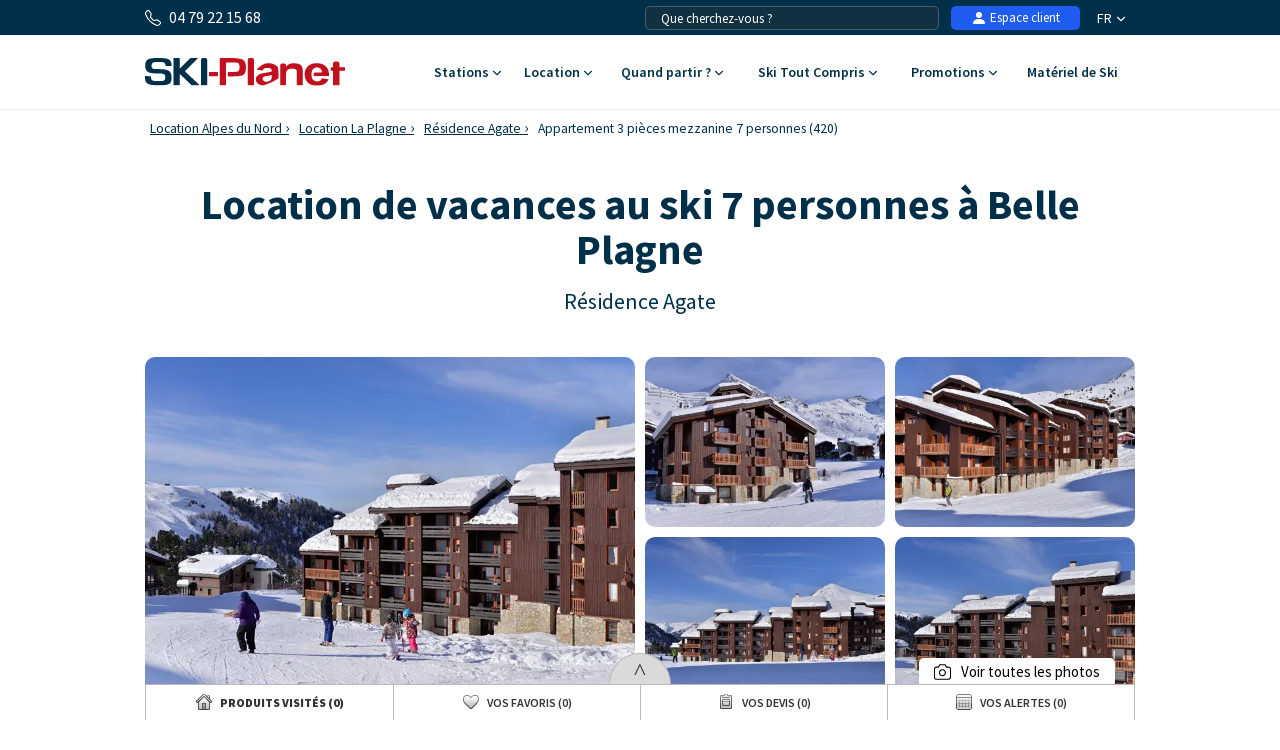

--- FILE ---
content_type: text/html; charset=UTF-8
request_url: https://www.ski-planet.com/fr/appartement-3-pieces-mezzanine-7-personnes-420,belle-plagne_19268.html
body_size: 36378
content:
<!DOCTYPE html>
<html lang="fr">
    <head>
        <title>Location Appartement 3 pièces mezzanine 7 personnes (420) à Belle Plagne - Ski-Planet</title>
        <meta name="description" content="Location Appartement 3 pi&egrave;ces mezzanine 7 personnes (420) &agrave; Belle Plagne - Ski-Planet. Superficie d&#039;environ 46 m&sup2;. 4&egrave;me &eacute;tage. Orientation : Nord. Vue..."/>
        <meta name="keywords" content="location Appartement 3 pi&egrave;ces mezzanine 7 personnes (420),La Plagne"/>
        <meta name="owner" content="ski-planet.com : le guide du ski en toute liberté"/>
        <meta name="Author" content="Ski-Planet"/>
        <meta name="robots" content="noindex"/>
                <meta name="Identifier-url" content="https://www.ski-planet.com"/>
        <meta name="Rating" content="General"/>
        <meta name="viewport" content="width=device-width, initial-scale=1" />
        <meta http-equiv="Content-Type" content="text/html; charset=utf-8"/>
        <meta property="og:locale" content="fr_FR" /><meta property="og:type" content="website" /><meta property="og:title" content="Location Appartement 3 pièces mezzanine 7 personnes (420) à Belle Plagne - Ski-Planet" /><meta property="og:description" content="Location Appartement 3 pièces mezzanine 7 personnes (420) à Belle Plagne - Ski-Planet. Superficie d'environ 46 m². 4ème étage. Orientation : Nord. Vue..." /><meta property="og:url" content="https://www.ski-planet.com/fr/appartement-3-pieces-mezzanine-7-personnes-420,belle-plagne_19268.html"/><meta property="og:site_name" content="Ski Planet" /><meta property="og:image" content="https://www.ski-planet.com/images/sp/logo.png" />                        <link rel="canonical" href="https://www.ski-planet.com/fr/location-ski/residence-agate_la-plagne.html"/>
                    <link rel="alternate" hreflang="fr" href="https://www.ski-planet.com/fr/appartement-3-pieces-mezzanine-7-personnes-420,belle-plagne_19268.html"/>
                    <link rel="alternate" hreflang="en" href="https://www.ski-planet.com/en/3-room-mezzanine-apartment-7-people-420,belle-plagne_19268.html"/>
                    <link rel="alternate" hreflang="es" href="https://www.ski-planet.com/es/apartamento-3-piezas-mezzanine-para-7-personas-420,belle-plagne_19268.html"/>
                    <link rel="alternate" hreflang="de" href="https://www.ski-planet.com/de/wohnung-3-mezzanine-zimmer-7-leute-420,belle-plagne_19268.html"/>
                    <link rel="alternate" hreflang="nl" href="https://www.ski-planet.com/nl/appartement-3-kamers-mezzanine-7-personen-420,belle-plagne_19268.html"/>
                    <link rel="alternate" hreflang="ru" href="https://www.ski-planet.com/ru/3-room-mezzanine-apartment-7-people-420,belle-plagne_19268.html"/>
                    <link rel="alternate" hreflang="it" href="https://www.ski-planet.com/it/appartamento-3-stanze-con-mezzanino-per-7-persone-420,belle-plagne_19268.html"/>
                    <link rel="alternate" hreflang="pl" href="https://www.ski-planet.com/pl/apartament-3-pokojowy-z-antresola-7-osob-420,belle-plagne_19268.html"/>
                        <link rel="apple-touch-icon" sizes="180x180" href="/images/sp/favicon/apple-touch-icon.png">
        <link rel="icon" type="image/png" sizes="48x48" href="/images/sp/favicon/favicon-48x48.png">
        <link rel="icon" type="image/png" sizes="32x32" href="/images/sp/favicon/favicon-32x32.png">
        <link rel="icon" type="image/png" sizes="16x16" href="/images/sp/favicon/favicon-16x16.png">
        <link rel="manifest" href="/images/sp/favicon/site.webmanifest">
        <link rel="mask-icon" href="/images/sp/favicon/safari-pinned-tab.svg" color="#00529a">
        <link rel="shortcut icon" href="/images/sp/favicon/favicon.ico">
        <meta name="msapplication-TileColor" content="#ffffff">
        <meta name="msapplication-config" content="/images/sp/favicon/browserconfig.xml">
        <meta name="theme-color" content="#ffffff">
                            <link rel="preconnect" href="https://fonts.gstatic.com" crossorigin>
            <link rel="stylesheet" href="/css/normal26.css"/>
                                    </head>
    <body class="defaut">

                
        <script type="text/javascript">window.dataLayer = window.dataLayer || [];window.dataLayer.push({
    "id_residence": 22922,
    "nom_residence": "R\u00e9sidence Agate",
    "nom_station": "La Plagne",
    "nom_massif": "Alpes du Nord",
    "date_debut": "",
    "date_fin": "",
    "event": "datalayer_ready",
    "page_id": "LOGEMENT_ACCUEIL",
    "page_type": "PAGE_PRODUIT_RESIDENCE",
    "langue": "fr",
    "isMobile": "false",
    "isTablet": "false",
    "cookie_partner": ""
});</script><noscript><iframe src="//www.googletagmanager.com/ns.html?id=GTM-TC4CTW" height="0" width="0" style="display:none;visibility:hidden"></iframe></noscript><script>(function(w,d,s,l,i){w[l]=w[l]||[];w[l].push({'gtm.start':new Date().getTime(),event:'gtm.js'});var f=d.getElementsByTagName(s)[0],j=d.createElement(s),dl=l!='dataLayer'?'&l='+l:'';j.async=true;j.src='//www.googletagmanager.com/gtm.js?id='+i+dl;f.parentNode.insertBefore(j,f);})(window,document,'script','dataLayer','GTM-TC4CTW');</script><script type="text/javascript">var conteneurs_googletagmanager = window['conteneurs_googletagmanager'] || [];
conteneurs_googletagmanager['Ski-Planet'] = 'GTM-TC4CTW';
</script>
                
        
    <svg xmlns="http://www.w3.org/2000/svg" id="symbols" aria-hidden="true">
        <defs>
                                                                                                                                                                                                                <symbol id="svg-icon-bandeau-picto-montagne" viewBox="0 0 57 58">
                    <path d="M11.1964 10.5059C10.7953 10.5059 10.4167 10.2677 10.2538 9.87487C7.03332 2.03617 1.14807 2.35778 1.08904 2.35982C0.529214 2.40256 0.0426785 1.97714 0.0019642 1.41738C-0.0367144 0.855586 0.386714 0.369102 0.946536 0.330428C1.24782 0.308037 8.36468 -0.0807428 12.1369 9.10138C12.3506 9.62043 12.1023 10.2168 11.5831 10.4306C11.4569 10.4814 11.3246 10.5079 11.1964 10.5079V10.5059Z"/>
                    <path d="M33.5892 16.6123H21.375C20.9393 16.6123 20.5525 16.3355 20.4121 15.9243C19.4919 13.2395 17.2343 8.83675 15.0887 8.45611C13.9589 8.26274 12.5155 8.43575 10.8096 8.97516C10.2742 9.14411 9.70218 8.84693 9.53321 8.30955C9.36425 7.77422 9.66146 7.20224 10.1989 7.0333C12.2183 6.39822 13.9812 6.20078 15.4409 6.45115C18.9016 7.0679 21.3037 12.5352 22.0875 14.5789H32.948C33.2595 13.9581 33.8091 12.9444 34.5399 11.9266C36.1848 9.63466 37.9009 8.47239 39.6435 8.47239C39.6679 8.47239 39.6923 8.47239 39.7167 8.47239C43.6029 8.54364 46.5262 12.81 46.6484 12.9912C46.9619 13.4573 46.8397 14.0904 46.3735 14.4038C45.9074 14.7193 45.2763 14.5952 44.9607 14.1311C44.9363 14.0944 42.5036 10.5588 39.6781 10.5079C37.4591 10.4733 35.1547 14.5667 34.5216 16.0058C34.3587 16.3762 33.9923 16.6144 33.5892 16.6144V16.6123Z"/>
                    <path d="M42.2817 11.2997C42.129 11.2997 41.9763 11.2651 41.8298 11.1939C41.3269 10.9435 41.1193 10.3328 41.3697 9.83007C42.815 6.91524 45.8503 2.06262 49.9482 2.36591C52.3096 2.53078 54.2822 3.7989 55.6502 6.03184C56.6416 7.65006 56.9653 9.21942 56.9775 9.28659C57.0895 9.83821 56.7312 10.3736 56.1815 10.4855C55.6319 10.5975 55.0945 10.2412 54.9825 9.68962C54.9377 9.47183 53.8954 4.6823 49.8016 4.3953C46.7826 4.17546 44.1729 8.75329 43.1916 10.7318C43.0145 11.09 42.6542 11.2977 42.2796 11.2977L42.2817 11.2997Z"/>
                    <path d="M43.7679 57.3223C43.5073 57.3223 43.2467 57.2225 43.0472 57.0251L41.4472 55.4252C35.9406 49.9192 34.3649 41.7365 37.4327 34.5797C38.2592 32.65 38.6786 30.6084 38.6786 28.5078C38.6786 24.392 37.0745 20.5205 34.1634 17.6097L32.8687 16.3152C32.5776 16.0241 32.49 15.5865 32.6488 15.2058C32.8056 14.8252 33.1781 14.5768 33.5893 14.5768H55.9822C56.544 14.5768 57 15.0328 57 15.5946C57 16.1564 56.544 16.6123 55.9822 16.6123H36.0322C39.0572 19.8528 40.7143 24.0521 40.7143 28.5057C40.7143 30.8812 40.24 33.1935 39.3036 35.3776C36.5655 41.765 37.9722 49.0683 42.8864 53.982L44.4865 55.5819C44.8835 55.9788 44.8835 56.6241 44.4865 57.021C44.287 57.2205 44.0264 57.3182 43.7659 57.3182L43.7679 57.3223Z"/>
                    <path d="M19.3394 57.3223C18.9363 57.3223 18.5536 57.08 18.3948 56.6831L17.9978 55.6898C15.5936 49.6769 16.6746 42.8519 20.8193 37.8772C23.1482 35.0845 24.4286 31.5447 24.4286 27.9073V27.2621C24.4286 23.8241 23.421 20.4961 21.5135 17.6362L20.8295 16.6103H13.2322C12.6704 16.6103 12.2144 16.1544 12.2144 15.5926C12.2144 15.0308 12.6704 14.5748 13.2322 14.5748H21.3751C21.715 14.5748 22.0326 14.7458 22.2219 15.0287L23.2072 16.5065C25.3386 19.7022 26.4644 23.4211 26.4644 27.26V27.9053C26.4644 32.017 25.0149 36.0188 22.3827 39.1778C18.7164 43.5766 17.7596 49.6138 19.887 54.9306L20.2839 55.9239C20.4936 56.445 20.2391 57.0373 19.718 57.247C19.5938 57.2958 19.4656 57.3202 19.3394 57.3202V57.3223Z"/>
                    <path d="M17.3035 34.9318H1.01782C0.643249 34.9318 0.297178 34.7262 0.120071 34.3944C-0.0570363 34.0626 -0.0366792 33.6617 0.170964 33.3502L3.18789 28.8253H3.05353C2.67896 28.8253 2.33289 28.6197 2.15578 28.2879C1.97868 27.9562 1.99904 27.5552 2.20668 27.2437L5.22361 22.7188H5.08925C4.71468 22.7188 4.36861 22.5132 4.1915 22.1815C4.01439 21.8497 4.03475 21.4487 4.24239 21.1372L8.31382 15.0308C8.50314 14.7478 8.82071 14.5768 9.16068 14.5768C9.50064 14.5768 9.81821 14.7478 10.0075 15.0308L14.079 21.1372C14.2866 21.4487 14.307 21.8517 14.1299 22.1815C13.9527 22.5112 13.6087 22.7188 13.2321 22.7188H13.0977L16.1147 27.2437C16.3223 27.5552 16.3427 27.9582 16.1656 28.2879C15.9885 28.6177 15.6444 28.8253 15.2678 28.8253H15.1335L18.1504 33.3502C18.358 33.6617 18.3784 34.0647 18.2013 34.3944C18.0242 34.7242 17.6801 34.9318 17.3035 34.9318ZM2.91918 32.8963H15.4001L12.3832 28.3714C12.1756 28.06 12.1552 27.6569 12.3323 27.3272C12.5094 26.9974 12.8535 26.7898 13.2301 26.7898H13.3644L10.3475 22.2649C10.1399 21.9535 10.1195 21.5505 10.2966 21.2207C10.4737 20.891 10.8177 20.6833 11.1944 20.6833H11.3287L9.15864 17.4286L6.98857 20.6833H7.12293C7.4975 20.6833 7.84357 20.8889 8.02068 21.2207C8.19778 21.5525 8.17743 21.9535 7.96978 22.2649L4.95286 26.7898H5.08721C5.46178 26.7898 5.80786 26.9954 5.98496 27.3272C6.16207 27.659 6.14171 28.06 5.93407 28.3714L2.91714 32.8963H2.91918Z"/>
                    <path d="M11.1965 41.0383H7.12503C6.56318 41.0383 6.10718 40.5823 6.10718 40.0205V33.9141C6.10718 33.3523 6.56318 32.8963 7.12503 32.8963H11.1965C11.7583 32.8963 12.2143 33.3523 12.2143 33.9141V40.0205C12.2143 40.5823 11.7583 41.0383 11.1965 41.0383ZM8.14289 39.0028H10.1786V34.9318H8.14289V39.0028Z"/>
                    <path d="M55.9822 43.0738H39.6965C39.322 43.0738 38.9759 42.8682 38.7988 42.5364C38.6217 42.2046 38.642 41.8036 38.8497 41.4922L41.8666 36.9673H41.7322C41.3577 36.9673 41.0116 36.7617 40.8345 36.4299C40.6574 36.0981 40.6777 35.6971 40.8854 35.3857L43.9023 30.8608H43.768C43.3934 30.8608 43.0473 30.6552 42.8702 30.3234C42.6931 29.9917 42.7135 29.5907 42.9211 29.2792L46.9925 23.1727C47.1819 22.8898 47.4994 22.7188 47.8394 22.7188C48.1794 22.7188 48.4969 22.8898 48.6862 23.1727L52.7577 29.2792C52.9653 29.5907 52.9857 29.9937 52.8086 30.3234C52.6315 30.6532 52.2874 30.8608 51.9108 30.8608H51.7765L54.7934 35.3857C55.001 35.6971 55.0214 36.1002 54.8443 36.4299C54.6672 36.7597 54.3231 36.9673 53.9465 36.9673H53.8122L56.8291 41.4922C57.0367 41.8036 57.0571 42.2067 56.88 42.5364C56.7029 42.8662 56.3589 43.0738 55.9822 43.0738ZM41.5979 41.0383H54.0789L51.0619 36.5134C50.8543 36.202 50.8339 35.7989 51.011 35.4692C51.1881 35.1394 51.5322 34.9318 51.9088 34.9318H52.0431L49.0262 30.4069C48.8186 30.0955 48.7982 29.6924 48.9753 29.3627C49.1524 29.0329 49.4965 28.8253 49.8731 28.8253H50.0074L47.8374 25.5706L45.6673 28.8253H45.8016C46.1762 28.8253 46.5223 29.0309 46.6994 29.3627C46.8765 29.6945 46.8561 30.0955 46.6485 30.4069L43.6316 34.9318H43.7659C44.1405 34.9318 44.4866 35.1374 44.6637 35.4692C44.8408 35.801 44.8204 36.202 44.6128 36.5134L41.5959 41.0383H41.5979Z"/>
                    <path d="M49.8749 49.1803H45.8035C45.2416 49.1803 44.7856 48.7243 44.7856 48.1625V42.056C44.7856 41.4942 45.2416 41.0383 45.8035 41.0383H49.8749C50.4368 41.0383 50.8928 41.4942 50.8928 42.056V48.1625C50.8928 48.7243 50.4368 49.1803 49.8749 49.1803ZM46.8214 47.1448H48.8571V43.0738H46.8214V47.1448Z"/>
                    <path d="M15.2678 43.0738C15.0256 43.0738 14.7833 42.9883 14.5899 42.8153C14.5716 42.799 12.4484 40.963 9.18307 41.0383C5.86893 41.1095 3.72125 42.8255 3.69886 42.8438C3.26322 43.198 2.624 43.1349 2.26775 42.7013C1.9115 42.2677 1.97258 41.6306 2.40415 41.2724C2.51204 41.1828 5.08722 39.0903 9.13829 39.0028C13.2362 38.9193 15.8378 41.2011 15.9457 41.2968C16.3651 41.6713 16.3997 42.3146 16.0251 42.7339C15.8236 42.9578 15.5467 43.0738 15.2658 43.0738H15.2678Z"/>
                    <path d="M53.9465 51.2158C53.7043 51.2158 53.462 51.1303 53.2686 50.9573C53.2503 50.941 51.1271 49.105 47.8618 49.1803C44.5476 49.2515 42.4 50.9674 42.3776 50.9858C41.9419 51.3399 41.3027 51.2768 40.9465 50.8433C40.5902 50.4097 40.6513 49.7726 41.0829 49.4144C41.1908 49.3248 43.7659 47.2323 47.817 47.1448C51.9169 47.0654 54.5165 49.3431 54.6244 49.4388C55.0438 49.8133 55.0784 50.4565 54.7038 50.8758C54.5023 51.0998 54.2254 51.2158 53.9445 51.2158H53.9465Z"/>
                    <path d="M5.08929 16.6123H1.01786C0.456 16.6123 0 16.1564 0 15.5946C0 15.0328 0.456 14.5768 1.01786 14.5768H5.08929C5.65114 14.5768 6.10714 15.0328 6.10714 15.5946C6.10714 16.1564 5.65114 16.6123 5.08929 16.6123Z"/>
                    <path d="M35.617 6.43486C35.0551 6.43486 34.5991 5.97891 34.5991 5.41711V1.34612C34.5991 0.78432 35.0551 0.328369 35.617 0.328369C36.1788 0.328369 36.6348 0.78432 36.6348 1.34612V5.41711C36.6348 5.97891 36.1788 6.43486 35.617 6.43486Z"/>
                    <path d="M37.3797 5.41711C37.2066 5.41711 37.0316 5.37233 36.8707 5.28074L33.3449 3.24524C32.8584 2.96434 32.6914 2.34148 32.9724 1.855C33.2533 1.36851 33.8762 1.2016 34.3627 1.4825L37.8886 3.518C38.3751 3.79889 38.5421 4.42176 38.2611 4.90824C38.0718 5.23392 37.7298 5.41711 37.3797 5.41711Z"/>
                    <path d="M33.8538 5.41711C33.5016 5.41711 33.1596 5.23392 32.9724 4.90824C32.6914 4.42176 32.8584 3.79889 33.3449 3.518L36.8707 1.4825C37.3573 1.2016 37.9802 1.36851 38.2611 1.855C38.5421 2.34148 38.3751 2.96434 37.8886 3.24524L34.3627 5.28074C34.2019 5.37437 34.0269 5.41711 33.8538 5.41711Z"/>
                    <path d="M25.4341 10.4468C24.8723 10.4468 24.4163 9.99087 24.4163 9.42907V5.35808C24.4163 4.79628 24.8723 4.34033 25.4341 4.34033C25.996 4.34033 26.452 4.79628 26.452 5.35808V9.42907C26.452 9.99087 25.996 10.4468 25.4341 10.4468Z"/>
                    <path d="M27.1951 9.42908C27.0221 9.42908 26.847 9.3843 26.6862 9.2927L23.1603 7.2572C22.6738 6.9763 22.5069 6.35344 22.7878 5.86696C23.0687 5.38047 23.6916 5.21356 24.1782 5.49446L27.704 7.52996C28.1906 7.81086 28.3575 8.43372 28.0766 8.9202C27.8872 9.24588 27.5452 9.42908 27.1951 9.42908Z"/>
                    <path d="M23.6712 9.42908C23.319 9.42908 22.977 9.24588 22.7897 8.9202C22.5088 8.43372 22.6757 7.81086 23.1623 7.52996L26.6881 5.49446C27.1747 5.21356 27.7976 5.38047 28.0785 5.86696C28.3594 6.35344 28.1925 6.9763 27.706 7.2572L24.1801 9.2927C24.0193 9.38633 23.8442 9.42908 23.6712 9.42908Z"/>
                    <path d="M43.774 23.7366C43.2121 23.7366 42.7561 23.2806 42.7561 22.7188V18.6478C42.7561 18.086 43.2121 17.6301 43.774 17.6301C44.3358 17.6301 44.7918 18.086 44.7918 18.6478V22.7188C44.7918 23.2806 44.3358 23.7366 43.774 23.7366Z"/>
                    <path d="M45.5349 22.7188C45.3619 22.7188 45.1868 22.674 45.026 22.5824L41.5002 20.547C41.0136 20.2661 40.8467 19.6432 41.1276 19.1567C41.4086 18.6702 42.0315 18.5033 42.518 18.7842L46.0439 20.8197C46.5304 21.1006 46.6973 21.7235 46.4164 22.21C46.2271 22.5356 45.8851 22.7188 45.5349 22.7188Z"/>
                    <path d="M42.011 22.7188C41.6589 22.7188 41.3169 22.5356 41.1296 22.21C40.8486 21.7235 41.0156 21.1006 41.5021 20.8197L45.028 18.7842C45.5145 18.5033 46.1374 18.6702 46.4184 19.1567C46.6993 19.6432 46.5324 20.2661 46.0458 20.547L42.52 22.5824C42.3591 22.6761 42.1841 22.7188 42.011 22.7188Z"/>
                    <path d="M9.23197 51.1568C8.67011 51.1568 8.21411 50.7008 8.21411 50.139V46.068C8.21411 45.5062 8.67011 45.0503 9.23197 45.0503C9.79383 45.0503 10.2498 45.5062 10.2498 46.068V50.139C10.2498 50.7008 9.79383 51.1568 9.23197 51.1568Z"/>
                    <path d="M10.9949 50.139C10.8219 50.139 10.6468 50.0942 10.486 50.0026L6.96012 47.9671C6.47359 47.6862 6.30666 47.0634 6.58759 46.5769C6.86851 46.0904 7.49144 45.9235 7.97798 46.2044L11.5038 48.2399C11.9904 48.5208 12.1573 49.1436 11.8764 49.6301C11.6871 49.9558 11.345 50.139 10.9949 50.139Z"/>
                    <path d="M7.46905 50.139C7.11687 50.139 6.77487 49.9558 6.58759 49.6301C6.30666 49.1436 6.47359 48.5208 6.96012 48.2399L10.486 46.2044C10.9725 45.9235 11.5954 46.0904 11.8764 46.5769C12.1573 47.0634 11.9904 47.6862 11.5038 47.9671L7.97798 50.0026C7.81716 50.0963 7.64209 50.139 7.46905 50.139Z"/>
                    <path d="M23.4086 55.2847C23.0768 55.2847 22.751 55.1219 22.5577 54.8227C22.4762 54.6965 20.5647 51.686 21.3912 46.9677C22.063 43.1349 24.5079 39.587 24.6117 39.4384C24.9333 38.9763 25.5664 38.8623 26.0285 39.184C26.4907 39.5056 26.6047 40.1386 26.283 40.6007C26.2606 40.6332 23.9888 43.9368 23.3964 47.3198C22.7144 51.2097 24.2045 53.6177 24.2677 53.7194C24.5669 54.1917 24.4305 54.8206 23.9582 55.1239C23.7872 55.2338 23.5959 55.2868 23.4086 55.2868V55.2847Z"/>
                    <path d="M27.4822 36.9673C27.2481 36.9673 27.012 36.8879 26.8206 36.7231C26.3931 36.3567 26.3442 35.7155 26.7086 35.288C28.3352 33.3889 28.553 28.5322 28.5001 26.8224C28.4817 26.2606 28.9235 25.7904 29.4853 25.7741C30.0492 25.7497 30.5175 26.1975 30.5337 26.7593C30.5561 27.4697 30.6844 33.7757 28.2537 36.6131C28.0522 36.8492 27.7672 36.9693 27.4802 36.9693L27.4822 36.9673Z"/>
                    <path d="M32.5693 26.7898C32.0563 26.7898 31.6145 26.4031 31.5596 25.882C31.2827 23.3213 29.6501 20.1684 29.6338 20.1378C29.3732 19.6391 29.5666 19.0244 30.0654 18.7639C30.5641 18.5033 31.1789 18.6967 31.4395 19.1934C31.5148 19.3358 33.2675 22.7148 33.5851 25.6622C33.6462 26.2219 33.2411 26.7227 32.6833 26.7837C32.6466 26.7878 32.61 26.7898 32.5734 26.7898H32.5693Z"/>
                    <path d="M29.5179 57.3223C29.1882 57.3223 28.8645 57.1635 28.6691 56.8683C26.9814 54.3301 26.4908 50.485 26.4705 50.3222C26.4013 49.7645 26.7982 49.2556 27.356 49.1864C27.9138 49.1151 28.4207 49.5141 28.4919 50.0718C28.496 50.1085 28.9479 53.6075 30.3648 55.7407C30.6763 56.2089 30.548 56.8399 30.0798 57.1513C29.9068 57.2673 29.7113 57.3223 29.5179 57.3223Z"/>
                    <path d="M29.5177 42.056C29.3345 42.056 29.1493 42.0072 28.9803 41.9013C28.504 41.6042 28.3574 40.9772 28.6546 40.4989C30.6801 37.2421 31.5575 31.7727 31.5677 31.7198C31.6552 31.1641 32.1744 30.7855 32.7321 30.873C33.2879 30.9606 33.6665 31.4816 33.579 32.0373C33.5403 32.2775 32.6263 37.9749 30.385 41.5777C30.1916 41.8871 29.8597 42.0581 29.5198 42.0581L29.5177 42.056Z"/>
                    <path d="M35.625 57.3223C35.3909 57.3223 35.1547 57.2408 34.9614 57.076C32.8585 55.2685 31.6106 52.4004 31.348 48.7793C31.1566 46.1209 31.5556 43.9898 31.5719 43.9002C31.6777 43.3486 32.2111 42.9863 32.7628 43.0921C33.3145 43.198 33.6768 43.7313 33.571 44.2829C33.5486 44.407 32.1826 52.0035 36.2886 55.5331C36.7141 55.8995 36.763 56.5427 36.3965 56.9681C36.195 57.2022 35.91 57.3223 35.625 57.3223Z"/>
                </symbol>
                                                    <symbol id="svg-icon-bandeau-picto-casque" viewBox="0 0 58 60">
                    <path d="M50.9847 59.3223C49.4933 59.3223 48.0571 58.6761 47.0214 57.5242C46.0133 56.4144 45.4609 54.8832 45.4885 53.338C45.4885 52.4389 45.2952 52.1018 45.019 51.5961C44.6461 50.9358 44.1904 50.107 44.1904 48.5618C44.1904 47.0166 44.6461 46.2018 45.019 45.5275C45.309 45.0218 45.4885 44.6846 45.4885 43.8839C45.4885 43.0832 45.2952 42.7461 45.019 42.2263C44.6461 41.5661 44.1904 40.7373 44.1904 39.192C44.1904 37.6468 44.6461 36.818 45.019 36.1577C45.309 35.638 45.4885 35.3008 45.4885 34.5001C45.4471 32.8566 46.0133 31.3254 47.0214 30.2016C48.0571 29.0637 49.5071 28.4035 50.9985 28.4035C52.49 28.4035 53.9952 29.0637 55.0585 30.2156C56.1219 31.3675 56.7019 32.8846 56.7019 34.4861C56.7019 35.2868 56.8952 35.6239 57.1714 36.1296C57.5442 36.7899 58 37.6187 58 39.1639C58 40.7092 57.5442 41.5239 57.1714 42.1982C56.8814 42.7039 56.7019 43.0411 56.7019 43.8418C56.7019 44.6425 56.8952 44.9796 57.1714 45.4854C57.5442 46.1456 58 46.9744 58 48.5196C58 50.0649 57.5442 50.8937 57.1714 51.5539C56.8814 52.0737 56.7019 52.4108 56.7019 53.2116C56.7019 54.7989 56.108 56.3582 55.0585 57.4961C53.9952 58.648 52.5038 59.3082 50.9847 59.3082V59.3223ZM50.9985 31.227C50.2666 31.227 49.5761 31.5361 49.0652 32.112C48.5404 32.702 48.2366 33.5168 48.2642 34.3456V34.5001C48.2642 36.0454 47.8085 36.8742 47.4357 37.5344C47.1457 38.0542 46.9661 38.3913 46.9661 39.192C46.9661 39.9927 47.1595 40.3299 47.4357 40.8356C47.8085 41.4958 48.2642 42.3246 48.2642 43.8699C48.2642 45.4151 47.8085 46.2299 47.4357 46.9042C47.1457 47.4099 46.9661 47.747 46.9661 48.5477C46.9661 49.3485 47.1457 49.6716 47.4357 50.1913C47.8085 50.8516 48.2642 51.6804 48.2642 53.2256V53.3801C48.2504 54.2089 48.5404 55.0237 49.0652 55.6137C50.1285 56.7937 51.979 56.7375 53.0561 55.5716C53.6223 54.9535 53.9538 54.0965 53.9538 53.2256C53.9538 51.6804 54.4095 50.8516 54.7823 50.1773C55.0723 49.6575 55.2519 49.3204 55.2519 48.5196C55.2519 47.7189 55.0585 47.3818 54.7823 46.8761C54.4095 46.2158 53.9538 45.387 53.9538 43.8418C53.9538 42.2966 54.4095 41.4818 54.7823 40.8075C55.0723 40.3018 55.2519 39.9646 55.2519 39.1639C55.2519 38.3632 55.0585 38.0261 54.7823 37.5204C54.4095 36.8601 53.9538 36.0313 53.9538 34.4861C53.9538 33.6151 53.6223 32.7582 53.0561 32.1401C52.5038 31.5501 51.7719 31.213 50.9985 31.213V31.227Z"/>
                    <path d="M6.79429 59.3223C5.30286 59.3223 3.86667 58.6761 2.83095 57.5242C1.82286 56.4144 1.25667 54.8832 1.2981 53.338C1.2981 52.4389 1.11857 52.1018 0.828572 51.5961C0.455714 50.9358 0 50.107 0 48.5618C0 47.0166 0.455714 46.2018 0.828572 45.5275C1.11857 45.0218 1.2981 44.6846 1.2981 43.8839C1.2981 43.0832 1.10476 42.7461 0.828572 42.2263C0.455714 41.5661 0 40.7373 0 39.192C0 37.6468 0.455714 36.818 0.828572 36.1577C1.11857 35.638 1.2981 35.3008 1.2981 34.5001C1.27048 32.8566 1.82286 31.3254 2.83095 30.2016C3.86667 29.0637 5.31667 28.4035 6.79429 28.4035C8.27191 28.4035 9.79096 29.0637 10.8543 30.2156C11.9176 31.3675 12.4976 32.8846 12.4976 34.4861C12.4976 35.2868 12.691 35.6239 12.9671 36.1296C13.34 36.7899 13.7957 37.6187 13.7957 39.1639C13.7957 40.7092 13.34 41.5239 12.9671 42.1982C12.6771 42.7039 12.4976 43.0411 12.4976 43.8418C12.4976 44.6425 12.691 44.9796 12.9671 45.4854C13.34 46.1456 13.7957 46.9744 13.7957 48.5196C13.7957 50.0649 13.34 50.8937 12.9671 51.5539C12.6771 52.0737 12.4976 52.4108 12.4976 53.2116C12.4976 54.827 11.9176 56.3442 10.8543 57.4961C9.79096 58.648 8.29953 59.3082 6.78048 59.3082L6.79429 59.3223ZM6.8081 31.227C6.07619 31.227 5.38572 31.5361 4.87476 32.112C4.35 32.702 4.04619 33.5168 4.07381 34.3456V34.5001C4.07381 36.0454 3.6181 36.8742 3.24524 37.5344C2.95524 38.0542 2.77572 38.3913 2.77572 39.192C2.77572 39.9927 2.96905 40.3299 3.24524 40.8356C3.6181 41.4958 4.07381 42.3246 4.07381 43.8699C4.07381 45.4151 3.6181 46.2299 3.24524 46.9042C2.95524 47.4099 2.77572 47.747 2.77572 48.5477C2.77572 49.3485 2.95524 49.6716 3.24524 50.1913C3.6181 50.8516 4.07381 51.6804 4.07381 53.2256C4.07381 53.2396 4.07381 53.3801 4.07381 53.3942C4.06 54.2089 4.35 55.0237 4.87476 55.6137C5.9381 56.7937 7.78857 56.7235 8.86572 55.5716C9.43191 54.9535 9.76334 54.0965 9.76334 53.2256C9.76334 51.6804 10.2191 50.8516 10.5919 50.1913C10.8819 49.6716 11.0614 49.3344 11.0614 48.5337C11.0614 47.733 10.8681 47.3958 10.5919 46.8901C10.2191 46.2299 9.76334 45.4011 9.76334 43.8558C9.76334 42.3106 10.2191 41.4958 10.5919 40.8216C10.8819 40.3158 11.0614 39.9787 11.0614 39.178C11.0614 38.3773 10.8681 38.0401 10.5919 37.5344C10.2191 36.8742 9.76334 36.0454 9.76334 34.5001C9.76334 33.6292 9.43191 32.7723 8.86572 32.1542C8.31334 31.5642 7.58143 31.227 6.8081 31.227Z"/>
                    <path d="M52.4763 29.8223H49.7144V24.2032C49.7144 12.5858 40.4206 3.13179 29.0001 3.13179C17.5796 3.13179 8.28583 12.5858 8.28583 24.2032V29.8223H5.52393V24.2032C5.52393 11.0406 16.0606 0.322266 29.0001 0.322266C41.9396 0.322266 52.4763 11.0406 52.4763 24.2032V29.8223Z"/>
                </symbol>
                                                    <symbol id="svg-icon-bandeau-picto-planche" viewBox="0 0 59 60">
                    <path d="M5.15614 16.9962C5.86451 16.9962 6.43875 16.4219 6.43875 15.7136C6.43875 15.0052 5.86451 14.431 5.15614 14.431C4.44778 14.431 3.87354 15.0052 3.87354 15.7136C3.87354 16.4219 4.44778 16.9962 5.15614 16.9962Z"/>
                    <path d="M52.5871 31.1049C53.2954 31.1049 53.8697 30.5306 53.8697 29.8223C53.8697 29.1139 53.2954 28.5397 52.5871 28.5397C51.8787 28.5397 51.3044 29.1139 51.3044 29.8223C51.3044 30.5306 51.8787 31.1049 52.5871 31.1049Z"/>
                    <path d="M29.4999 8.01792C30.2083 8.01792 30.7825 7.44367 30.7825 6.73531C30.7825 6.02694 30.2083 5.4527 29.4999 5.4527C28.7915 5.4527 28.2173 6.02694 28.2173 6.73531C28.2173 7.44367 28.7915 8.01792 29.4999 8.01792Z"/>
                    <path d="M52.587 44.5723C53.6495 44.5723 54.5109 43.7109 54.5109 42.6484C54.5109 41.5858 53.6495 40.7244 52.587 40.7244C51.5245 40.7244 50.6631 41.5858 50.6631 42.6484C50.6631 43.7109 51.5245 44.5723 52.587 44.5723Z"/>
                    <path d="M7.69564 29.8223C8.75819 29.8223 9.61955 28.9609 9.61955 27.8984C9.61955 26.8358 8.75819 25.9744 7.69564 25.9744C6.63309 25.9744 5.77173 26.8358 5.77173 27.8984C5.77173 28.9609 6.63309 29.8223 7.69564 29.8223Z"/>
                    <path d="M19.239 4.17009H16.6738V14.431H19.239V4.17009Z"/>
                    <path d="M14.1576 5.61895L12.875 7.84049L21.7612 12.9709L23.0438 10.7494L14.1576 5.61895Z"/>
                    <path d="M21.7648 5.63149L12.8777 10.7604L14.1599 12.9821L23.047 7.85326L21.7648 5.63149Z"/>
                    <path d="M39.7608 45.2136H37.1956V55.4744H39.7608V45.2136Z"/>
                    <path d="M34.683 46.667L33.4004 48.8886L42.2866 54.019L43.5692 51.7975L34.683 46.667Z"/>
                    <path d="M42.2774 46.6724L33.3904 51.8013L34.6726 54.0231L43.5597 48.8942L42.2774 46.6724Z"/>
                    <path d="M11.5435 59.322C8.47804 59.322 5.57935 58.1292 3.38609 55.9488C1.20565 53.7555 0 50.8568 0 47.7786C0 43.7384 2.05217 40.0701 5.48957 37.9538C5.51522 37.941 5.54087 37.9153 5.56652 37.9025C18.6235 29.9888 29.6924 18.9199 37.5676 5.9014C37.5676 5.9014 37.6061 5.85009 37.6189 5.82444C39.7352 2.38705 43.4035 0.334877 47.4437 0.334877C50.522 0.334877 53.4207 1.5277 55.6139 3.70814C57.7943 5.9014 58.9872 8.80009 58.9872 11.8784C58.9872 15.9186 56.935 19.5868 53.4976 21.7031C53.472 21.716 53.4463 21.7416 53.4207 21.7544C40.4022 29.6297 29.3333 40.6986 21.4196 53.7555C21.4196 53.7555 21.3811 53.8068 21.3683 53.8325C19.252 57.2699 15.5837 59.322 11.5435 59.322ZM6.97739 40.0444C6.97739 40.0444 6.92609 40.0829 6.88761 40.0957C4.1813 41.7375 2.56522 44.6105 2.56522 47.7657C2.56522 50.1514 3.50152 52.4088 5.19457 54.1275C6.90043 55.8205 9.15783 56.744 11.5435 56.744C14.7115 56.744 17.5717 55.1279 19.2135 52.4344C19.2391 52.396 19.252 52.3703 19.2776 52.3318C27.3837 38.9799 38.7091 27.6544 52.0226 19.5868C52.0483 19.5612 52.0867 19.5484 52.1252 19.5227C54.8187 17.881 56.4348 15.0207 56.4348 11.8527C56.4348 9.46705 55.4985 7.20966 53.8054 5.49096C52.0996 3.79792 49.855 2.87444 47.4565 2.87444C44.2885 2.87444 41.4283 4.49053 39.7865 7.18401C39.7737 7.20966 39.748 7.24814 39.7352 7.27379C31.6548 20.6001 20.3422 31.9255 6.97739 40.0316V40.0444Z"/>
                    <path d="M34.2073 28.7577C33.2197 28.7577 32.232 28.3857 31.4881 27.629C30.8212 26.962 30.4492 26.0642 30.4492 25.1151C30.4492 24.166 30.8212 23.2681 31.4881 22.6012L35.1179 18.9714C36.5031 17.5862 38.7605 17.5862 40.1457 18.9714L40.351 19.1766C41.0179 19.8436 41.3899 20.7414 41.3899 21.6905C41.3899 22.6397 41.0179 23.5375 40.351 24.2044L36.9264 27.629C36.1825 28.3729 35.1949 28.7577 34.2073 28.7577ZM37.619 20.4977C37.3625 20.4977 37.106 20.6003 36.9136 20.7927L33.2838 24.4225C33.0914 24.6149 32.9888 24.8586 32.9888 25.1279C32.9888 25.3973 33.0914 25.641 33.2838 25.8333C33.784 26.3336 34.6049 26.3336 35.0923 25.8333L38.5168 22.4088C38.7092 22.2164 38.8118 21.9727 38.8118 21.7033C38.8118 21.434 38.7092 21.1903 38.5168 20.9979L38.3116 20.7927C38.1192 20.6003 37.8627 20.4977 37.6062 20.4977H37.619Z"/>
                    <path d="M21.3811 41.6992C20.4704 41.6992 19.5598 41.3529 18.8672 40.6603L18.662 40.4551C17.995 39.7881 17.623 38.8903 17.623 37.9412C17.623 36.992 17.995 36.0942 18.662 35.4273L22.2917 31.7975C23.677 30.4123 25.9344 30.4123 27.3196 31.7975L27.5248 32.0027C28.1917 32.6697 28.5637 33.5675 28.5637 34.5166C28.5637 35.4657 28.1917 36.3636 27.5248 37.0305L23.895 40.6603C23.2024 41.3529 22.2917 41.6992 21.3811 41.6992ZM24.7928 33.3238C24.5363 33.3238 24.2798 33.4264 24.0874 33.6188L20.4576 37.2486C20.2652 37.441 20.1626 37.6847 20.1626 37.954C20.1626 38.2234 20.2652 38.467 20.4576 38.6594L20.6628 38.8647C21.0476 39.2494 21.6761 39.2494 22.0609 38.8647L25.6907 35.2349C25.883 35.0425 25.9857 34.7988 25.9857 34.5294C25.9857 34.2601 25.883 34.0164 25.6907 33.824L25.4854 33.6188C25.293 33.4264 25.0365 33.3238 24.78 33.3238H24.7928Z"/>
                </symbol>
                                                    <symbol id="svg-icon-bandeau-picto-forfait" viewBox="0 0 63 55">
                    <path d="M57.5217 28.6723C58.2781 28.6723 58.8912 28.0679 58.8912 27.3223C58.8912 26.5767 58.2781 25.9723 57.5217 25.9723C56.7653 25.9723 56.1521 26.5767 56.1521 27.3223C56.1521 28.0679 56.7653 28.6723 57.5217 28.6723Z"/>
                    <path d="M4.10879 27.9973C5.24338 27.9973 6.16314 27.0906 6.16314 25.9723C6.16314 24.8539 5.24338 23.9473 4.10879 23.9473C2.97421 23.9473 2.05444 24.8539 2.05444 25.9723C2.05444 27.0906 2.97421 27.9973 4.10879 27.9973Z"/>
                    <path d="M56.1522 11.1223H53.4131V21.9223H56.1522V11.1223Z"/>
                    <path d="M50.7263 12.6518L49.3567 14.99L58.8453 20.39L60.2149 18.0518L50.7263 12.6518Z"/>
                    <path d="M58.8465 12.653L49.3569 18.0514L50.7261 20.3899L60.2157 14.9915L58.8465 12.653Z"/>
                    <path d="M8.2174 5.72227H5.47827V16.5223H8.2174V5.72227Z"/>
                    <path d="M2.78583 7.25296L1.41626 9.59123L10.9049 14.9912L12.2745 12.653L2.78583 7.25296Z"/>
                    <path d="M10.9071 7.25337L1.41748 12.6517L2.78663 14.9902L12.2762 9.59187L10.9071 7.25337Z"/>
                    <path d="M49.3044 54.3223H13.6957C13.0931 54.3223 12.5589 53.9308 12.3809 53.3638L6.90263 35.8138C6.79306 35.4493 6.83415 35.0578 7.03958 34.7203L15.257 21.2203C15.5035 20.8153 15.9555 20.5588 16.4348 20.5588H46.5652C47.0446 20.5588 47.4965 20.8018 47.7431 21.2203L55.9604 34.7203C56.1659 35.0443 56.207 35.4493 56.0974 35.8138L50.6191 53.3638C50.4411 53.9308 49.907 54.3223 49.3044 54.3223ZM14.7091 51.6223H48.2909L53.2898 35.5978L45.7846 23.2723H17.2155L9.71023 35.5978L14.7091 51.6223Z"/>
                    <path d="M45.2642 48.9223H17.736C17.1333 48.9223 16.5992 48.5308 16.4212 47.9638L12.8192 36.4078C12.7097 36.0298 12.7644 35.6248 12.9699 35.2873L18.5303 26.5933C18.7768 26.2018 19.2151 25.9588 19.6944 25.9588H43.3194C43.7851 25.9588 44.2233 26.2018 44.4836 26.5933L50.044 35.2873C50.2631 35.6248 50.3179 36.0298 50.1947 36.4078L46.5927 47.9638C46.4146 48.5308 45.8805 48.9223 45.2779 48.9223H45.2642ZM18.7494 46.2223H44.2507L47.3733 36.2053L42.5525 28.6723H20.4477L15.6268 36.2053L18.7494 46.2223Z"/>
                    <path d="M32.8695 27.3223H30.1304V47.5723H32.8695V27.3223Z"/>
                    <path d="M63 0.322266H0V3.02227H63V0.322266Z"/>
                    <path d="M31.5 19.2223C28.4733 19.2223 26.0217 16.8058 26.0217 13.8223C26.0217 11.3113 27.7748 9.19176 30.1304 8.59776V1.67226H32.8696V9.77226C32.8696 10.5148 32.2532 11.1223 31.5 11.1223C29.9935 11.1223 28.7609 12.3373 28.7609 13.8223C28.7609 15.3073 29.9935 16.5223 31.5 16.5223C33.0065 16.5223 34.2391 15.3073 34.2391 13.8223H36.9782C36.9782 16.8058 34.5267 19.2223 31.5 19.2223Z"/>
                    <path d="M32.8695 17.8723H30.1304V21.9223H32.8695V17.8723Z"/>
                    <path d="M28.7608 40.8223H19.1738V43.5223H28.7608V40.8223Z"/>
                    <path d="M43.826 40.8223H34.239V43.5223H43.826V40.8223Z"/>
                </symbol>
                                                    <symbol id="svg-icon-bandeau-picto-flocon" viewBox="0 0 58 60">
                    <path d="M28.999 59.3223C27.241 59.3223 25.8102 57.9042 25.8102 56.1615V52.2022L21.7945 56.1826C20.5508 57.4153 18.527 57.4153 17.2855 56.1826C16.0419 54.9499 16.0419 52.946 17.2855 51.7134L25.8102 43.2637V35.2966L18.8502 39.2791L15.7294 50.8221C15.5083 51.6375 14.9811 52.3181 14.2434 52.7417C13.5057 53.1631 12.6469 53.2748 11.8242 53.0577C11.0015 52.8386 10.3148 52.316 9.88751 51.5848C9.46233 50.8537 9.34754 50.0024 9.56863 49.1869L11.0376 43.7505L7.57882 45.7291C6.84114 46.1505 5.98229 46.2643 5.15958 46.0452C4.33687 45.826 3.65021 45.3034 3.22292 44.5723C2.79774 43.8411 2.68295 42.9898 2.90404 42.1743C3.12513 41.3589 3.65234 40.6783 4.39002 40.2547L7.8488 38.2761L2.36194 36.818C1.53923 36.5988 0.852575 36.0763 0.425276 35.3451C-0.00202336 34.6139 -0.114694 33.7626 0.106396 32.9472C0.561331 31.2636 2.31305 30.2606 4.01161 30.7115L15.6571 33.8048L22.6172 29.8223L15.6571 25.8398L4.01161 28.9331C2.31305 29.384 0.561331 28.381 0.106396 26.6974C-0.114694 25.8819 -0.00202336 25.0306 0.425276 24.2994C0.852575 23.5683 1.53923 23.0457 2.36194 22.8266L7.8488 21.3684L4.39002 19.3898C2.8679 18.5174 2.34281 16.581 3.22292 15.0723C3.64809 14.3411 4.33687 13.8185 5.15958 13.5994C5.98229 13.3802 6.84114 13.494 7.57882 13.9154L11.0376 15.8941L9.56863 10.4576C9.34754 9.64216 9.46233 8.79087 9.88751 8.05969C10.3127 7.32852 11.0015 6.80594 11.8242 6.5868C12.6469 6.36766 13.5057 6.47934 14.2434 6.90287C14.9811 7.3243 15.5083 8.00702 15.7294 8.82248L18.8502 20.3654L25.8102 24.3479V16.3808L17.2855 7.93116C16.6839 7.33484 16.3523 6.54044 16.3523 5.69548C16.3523 4.85052 16.6839 4.05823 17.2855 3.4598C18.5292 2.22712 20.5508 2.22712 21.7945 3.4598L25.8102 7.44019V3.48298C25.8102 1.74037 27.241 0.322266 28.999 0.322266C30.7571 0.322266 32.1878 1.74037 32.1878 3.48298V7.4423L36.2036 3.46191C37.4472 2.22923 39.4711 2.22923 40.7126 3.46191C41.3142 4.05823 41.6458 4.85262 41.6458 5.69759C41.6458 6.54255 41.3142 7.33484 40.7126 7.93327L32.1878 16.3829V24.35L39.1479 20.3675L42.2687 8.82459C42.4898 8.00912 43.017 7.32852 43.7547 6.90498C44.4924 6.48355 45.3512 6.36977 46.1739 6.58891C47.8725 7.03984 48.8844 8.77612 48.4295 10.4597L46.9584 15.8983L50.4171 13.9197C51.1548 13.4982 52.0137 13.3844 52.8364 13.6036C53.6591 13.8227 54.3457 14.3453 54.773 15.0765C55.1982 15.8077 55.313 16.6589 55.0919 17.4744C54.8708 18.2899 54.3436 18.9705 53.6059 19.394L50.1472 21.3726L55.634 22.8308C56.4567 23.0499 57.1434 23.5725 57.5707 24.3037C57.9959 25.0348 58.1107 25.8861 57.8896 26.7016C57.4346 28.3852 55.6829 29.3882 53.9843 28.9373L42.3389 25.844L35.3788 29.8265L42.3389 33.809L53.9843 30.7157C55.6829 30.2648 57.4346 31.2678 57.8896 32.9514C58.3445 34.635 57.3326 36.3713 55.634 36.8222L50.1472 38.2803L53.6059 40.2589C54.3436 40.6804 54.8708 41.3631 55.0919 42.1786C55.313 42.994 55.1982 43.8453 54.773 44.5765C54.3479 45.3077 53.6591 45.8302 52.8364 46.0494C52.0137 46.2685 51.1548 46.1547 50.4171 45.7333L46.9584 43.7547L48.4295 49.1911C48.8844 50.8747 47.8725 52.611 46.1739 53.0619C45.3512 53.2811 44.4924 53.1673 43.7547 52.7459C43.017 52.3244 42.4898 51.6417 42.2687 50.8263L39.1479 39.2833L32.1878 35.3008V43.2679L40.7126 51.7176C41.9562 52.9503 41.9562 54.9563 40.7126 56.1868C39.4689 57.4195 37.4472 57.4195 36.2036 56.1868L32.1878 52.2064V56.1658C32.1878 57.9084 30.7571 59.3265 28.999 59.3265V59.3223ZM26.8732 48.6053C27.0092 48.6053 27.1474 48.6306 27.2792 48.6854C27.6768 48.8477 27.9361 49.2333 27.9361 49.6589V56.1615C27.9361 56.7431 28.4123 57.2151 28.999 57.2151C29.5858 57.2151 30.062 56.7431 30.062 56.1615V49.6589C30.062 49.2333 30.3213 48.8477 30.7189 48.6854C31.1164 48.5232 31.5735 48.6117 31.8775 48.913L37.7087 54.6929C38.1233 55.1038 38.7972 55.1038 39.2117 54.6929C39.6262 54.282 39.6262 53.614 39.2117 53.2031L30.3745 44.4437C30.1746 44.2457 30.0641 43.9781 30.0641 43.6978V33.4697C30.0641 33.0925 30.2661 32.7449 30.5956 32.5573C30.9251 32.3698 31.329 32.3698 31.6585 32.5573L40.5956 37.6714C40.8401 37.8104 41.0187 38.0401 41.091 38.3119L44.3244 50.2763C44.3988 50.5481 44.5731 50.7757 44.8197 50.9169C45.0663 51.0581 45.3512 51.096 45.6254 51.0222C46.1909 50.8726 46.5289 50.2932 46.378 49.7305L44.2436 41.8372C44.1331 41.4263 44.2819 40.988 44.6242 40.7288C44.9643 40.4697 45.4299 40.438 45.8019 40.653L51.4822 43.9043C51.7288 44.0455 52.0158 44.0834 52.2879 44.0097C52.5621 43.9359 52.7917 43.7631 52.9342 43.5187C53.0766 43.2743 53.1149 42.9919 53.0405 42.7201C52.9661 42.4483 52.7917 42.2207 52.5451 42.0795L46.8648 38.8282C46.4928 38.6154 46.2866 38.2003 46.3419 37.7788C46.3971 37.3553 46.7054 37.0097 47.1199 36.8981L55.0855 34.7825C55.651 34.6329 55.989 34.0534 55.8381 33.4929C55.6872 32.9324 55.1026 32.5974 54.5371 32.747L42.4664 35.9541C42.1943 36.0257 41.903 35.9878 41.6607 35.8487L32.7236 30.7347C32.394 30.5471 32.1921 30.1994 32.1921 29.8223C32.1921 29.4451 32.394 29.0974 32.7236 28.9099L41.6607 23.7958C41.9052 23.6568 42.1943 23.6188 42.4664 23.6905L54.5371 26.8976C55.1026 27.0472 55.6872 26.7142 55.8381 26.1516C55.989 25.5911 55.6532 25.0117 55.0855 24.8621L47.1199 22.7465C46.7054 22.6369 46.3971 22.2892 46.3419 21.8657C46.2866 21.4443 46.4928 21.0292 46.8648 20.8163L52.5451 17.565C52.7917 17.4238 52.9661 17.1963 53.0405 16.9244C53.1149 16.6526 53.0766 16.3682 52.9342 16.1258C52.7917 15.8835 52.5621 15.7086 52.2879 15.6349C52.0137 15.5611 51.7267 15.5991 51.4822 15.7402L45.8019 18.9916C45.4299 19.2044 44.9643 19.1749 44.6242 18.9157C44.284 18.6565 44.1331 18.2182 44.2436 17.8073L46.378 9.91398C46.5289 9.35348 46.193 8.77402 45.6254 8.62441C45.3512 8.55066 45.0642 8.58859 44.8197 8.72977C44.5731 8.87094 44.3988 9.09852 44.3244 9.37034L41.091 21.3347C41.0187 21.6044 40.8401 21.8341 40.5956 21.9753L31.6585 27.0893C31.329 27.2768 30.9251 27.2768 30.5956 27.0893C30.2661 26.9018 30.0641 26.5541 30.0641 26.1769V15.9488C30.0641 15.6686 30.1768 15.401 30.3745 15.2029L39.2117 6.44352C39.4115 6.24544 39.5221 5.97994 39.5221 5.69759C39.5221 5.41523 39.4115 5.15184 39.2117 4.95166C38.7972 4.54077 38.1233 4.54077 37.7087 4.95166L31.8775 10.7316C31.5735 11.0329 31.1164 11.1235 30.7189 10.9591C30.3213 10.7969 30.062 10.4113 30.062 9.98562V3.48298C30.062 2.90141 29.5858 2.42941 28.999 2.42941C28.4123 2.42941 27.9361 2.90141 27.9361 3.48298V9.98562C27.9361 10.4113 27.6768 10.7969 27.2792 10.9591C26.8817 11.1214 26.4246 11.0329 26.1206 10.7316L20.2894 4.95166C19.8748 4.54077 19.2009 4.54077 18.7864 4.95166C18.5865 5.14973 18.476 5.41523 18.476 5.69759C18.476 5.97994 18.5865 6.24334 18.7864 6.44352L27.6236 15.2029C27.8234 15.401 27.934 15.6686 27.934 15.9488V26.1769C27.934 26.5541 27.732 26.9018 27.4025 27.0893C27.073 27.2768 26.6691 27.2768 26.3396 27.0893L17.4024 21.9753C17.158 21.8362 16.9794 21.6065 16.9071 21.3347L13.6737 9.37034C13.5993 9.09852 13.4249 8.87094 13.1783 8.72977C12.9317 8.58859 12.6469 8.55277 12.3726 8.62441C12.0984 8.69816 11.8688 8.87094 11.7264 9.11537C11.5839 9.3598 11.5457 9.64216 11.6201 9.91398L13.7545 17.8073C13.865 18.2182 13.7162 18.6565 13.3739 18.9157C13.0338 19.1749 12.5682 19.2044 12.1962 18.9916L6.51588 15.7402C6.26928 15.5991 5.98229 15.5611 5.71018 15.6349C5.43594 15.7086 5.20635 15.8814 5.06392 16.1258C4.77055 16.6294 4.94487 17.2742 5.45295 17.565L11.1333 20.8163C11.5053 21.0292 11.7115 21.4443 11.6562 21.8657C11.601 22.2871 11.2927 22.6348 10.8782 22.7465L2.91254 24.8621C2.6383 24.9358 2.40871 25.1086 2.26628 25.353C2.12384 25.5974 2.0877 25.8798 2.15998 26.1516C2.31092 26.7121 2.89553 27.0472 3.46101 26.8976L15.5317 23.6926C15.8038 23.6209 16.095 23.6589 16.3374 23.7979L25.2745 28.912C25.604 29.0995 25.806 29.4472 25.806 29.8244C25.806 30.2015 25.604 30.5492 25.2745 30.7368L16.3374 35.8508C16.0929 35.9899 15.8038 36.0278 15.5317 35.9562L3.46101 32.7491C2.89553 32.5995 2.31092 32.9324 2.15998 33.495C2.08558 33.7668 2.12384 34.0513 2.26628 34.2936C2.40871 34.5381 2.6383 34.7108 2.91254 34.7846L10.8782 36.9002C11.2927 37.0097 11.601 37.3574 11.6562 37.7809C11.7115 38.2045 11.5053 38.6175 11.1333 38.8303L5.45295 42.0816C5.20635 42.2228 5.03203 42.4504 4.95762 42.7222C4.88322 42.994 4.92148 43.2785 5.06392 43.5208C5.20635 43.7631 5.43594 43.938 5.71018 44.0118C5.98442 44.0855 6.27141 44.0476 6.51588 43.9064L12.1962 40.6551C12.5682 40.4423 13.0338 40.4718 13.3739 40.7309C13.7141 40.9901 13.865 41.4284 13.7545 41.8393L11.6201 49.7327C11.5457 50.0045 11.5839 50.2889 11.7264 50.5313C11.8688 50.7757 12.0984 50.9485 12.3726 51.0222C12.6469 51.096 12.9339 51.0581 13.1783 50.9169C13.4249 50.7757 13.5993 50.5481 13.6737 50.2763L16.9071 38.3119C16.9794 38.0422 17.158 37.8125 17.4024 37.6714L26.3396 32.5573C26.6691 32.3698 27.073 32.3698 27.4025 32.5573C27.732 32.7449 27.934 33.0925 27.934 33.4697V43.6978C27.934 43.9781 27.8213 44.2457 27.6236 44.4437L18.7864 53.2031C18.3718 53.614 18.3718 54.282 18.7864 54.6929C19.2009 55.1038 19.8748 55.1038 20.2894 54.6929L26.1206 48.913C26.3247 48.7107 26.5968 48.6053 26.8732 48.6053Z"/>
                </symbol>
                                                    <symbol id="svg-icon-bandeau-picto-masque" viewBox="0 0 70 30">
                    <path d="M49.1521 29.3223C44.6478 29.3223 40.2499 28.742 38.8652 27.4073C38.6978 27.2477 38.576 27.0591 38.4999 26.8415C37.6934 24.5639 36.0499 22.0396 34.9999 22.0396C33.9499 22.0396 32.3065 24.5784 31.4999 26.8415C31.4239 27.0591 31.3021 27.2477 31.1347 27.4073C28.2739 30.1347 12.5695 29.7285 9.69342 27.5089C9.43473 27.3058 9.25212 27.0446 9.17603 26.74L7.6543 20.9516C7.62386 20.8355 7.60864 20.7195 7.60864 20.6034V6.11066C7.60864 5.71897 7.77603 5.35629 8.04995 5.08065C8.56734 4.5874 13.6804 0.307762 34.9999 0.307762C56.3195 0.307762 61.4326 4.5874 61.9499 5.08065C62.2391 5.35629 62.3913 5.71897 62.3913 6.11066V20.5889C62.3913 20.705 62.3913 20.821 62.3456 20.9371L60.8239 26.7255C60.7478 27.0301 60.5652 27.3058 60.3065 27.4944C58.8304 28.6404 53.9456 29.3078 49.1521 29.3078V29.3223ZM41.2239 25.4633C43.4608 26.4934 54.9652 27.0011 58.0239 25.4778L59.363 20.4003V6.85053C57.7956 5.93658 51.7086 3.22372 35.0152 3.22372C18.3217 3.22372 12.2804 5.92207 10.6673 6.86504V20.4148L12.0065 25.4924C15.0499 27.0011 26.463 26.5079 28.8065 25.4488C29.4913 23.708 31.6065 19.1382 35.0152 19.1382C38.4239 19.1382 40.5543 23.7225 41.2391 25.4633H41.2239Z"/>
                    <path d="M68.4783 20.5889H60.8696V17.6874H66.9566V7.64843H60.8696V4.74698H68.4783C69.3153 4.74698 70.0001 5.39981 70.0001 6.1977V19.1382C70.0001 19.9361 69.3153 20.5889 68.4783 20.5889Z"/>
                    <path d="M9.13043 20.5889H1.52174C0.684783 20.5889 0 19.9361 0 19.1382V6.21221C0 5.41431 0.684783 4.76148 1.52174 4.76148H9.13043V7.66293H3.04348V17.702H9.13043V20.6034V20.5889Z"/>
                    <path d="M17.188 7.99714L14.1428 10.9002L16.2949 12.9518L19.3401 10.0488L17.188 7.99714Z"/>
                    <path d="M24.8049 7.98912L21.7598 10.8922L23.9118 12.9438L26.957 10.0408L24.8049 7.98912Z"/>
                    <path d="M20.2354 12.3556L14.145 18.1617L16.2971 20.2133L22.3874 14.4072L20.2354 12.3556Z"/>
                </symbol>
                                                    <symbol id="svg-icon-header-back" viewBox="0 0 16 16">
                    <path fill-rule="evenodd" d="M8.354 1.646a.5.5 0 0 1 0 .708L2.707 8l5.647 5.646a.5.5 0 0 1-.708.708l-6-6a.5.5 0 0 1 0-.708l6-6a.5.5 0 0 1 .708 0"/>
                    <path fill-rule="evenodd" d="M12.354 1.646a.5.5 0 0 1 0 .708L6.707 8l5.647 5.646a.5.5 0 0 1-.708.708l-6-6a.5.5 0 0 1 0-.708l6-6a.5.5 0 0 1 .708 0"/>
                </symbol>
                                                    <symbol id="svg-icon-header-search" viewBox="0 0 16 16">
                    <path d="M11.742 10.344a6.5 6.5 0 1 0-1.397 1.398h-.001q.044.06.098.115l3.85 3.85a1 1 0 0 0 1.415-1.414l-3.85-3.85a1 1 0 0 0-.115-.1zM12 6.5a5.5 5.5 0 1 1-11 0 5.5 5.5 0 0 1 11 0"/>
                </symbol>
                                                    <symbol id="svg-icon-header-phone" viewBox="0 0 16 16">
                    <path d="M3.654 1.328a.678.678 0 0 0-1.015-.063L1.605 2.3c-.483.484-.661 1.169-.45 1.77a17.6 17.6 0 0 0 4.168 6.608 17.6 17.6 0 0 0 6.608 4.168c.601.211 1.286.033 1.77-.45l1.034-1.034a.678.678 0 0 0-.063-1.015l-2.307-1.794a.68.68 0 0 0-.58-.122l-2.19.547a1.75 1.75 0 0 1-1.657-.459L5.482 8.062a1.75 1.75 0 0 1-.46-1.657l.548-2.19a.68.68 0 0 0-.122-.58zM1.884.511a1.745 1.745 0 0 1 2.612.163L6.29 2.98c.329.423.445.974.315 1.494l-.547 2.19a.68.68 0 0 0 .178.643l2.457 2.457a.68.68 0 0 0 .644.178l2.189-.547a1.75 1.75 0 0 1 1.494.315l2.306 1.794c.829.645.905 1.87.163 2.611l-1.034 1.034c-.74.74-1.846 1.065-2.877.702a18.6 18.6 0 0 1-7.01-4.42 18.6 18.6 0 0 1-4.42-7.009c-.362-1.03-.037-2.137.703-2.877z"/>
                </symbol>
                                                    <symbol id="svg-icon-header-menu" viewBox="0 0 16 16">
                    <path fill-rule="evenodd" d="M2.5 12a.5.5 0 0 1 .5-.5h10a.5.5 0 0 1 0 1H3a.5.5 0 0 1-.5-.5m0-4a.5.5 0 0 1 .5-.5h10a.5.5 0 0 1 0 1H3a.5.5 0 0 1-.5-.5m0-4a.5.5 0 0 1 .5-.5h10a.5.5 0 0 1 0 1H3a.5.5 0 0 1-.5-.5"/>
                </symbol>
                                                    <symbol id="svg-icon-customer" viewBox="0 0 16 16">
                    <path fill-rule="evenodd" clip-rule="evenodd" d="M3 14s-1 0-1-1 1-4 6-4 6 3 6 4-1 1-1 1zm5-6a3 3 0 1 0 0-6 3 3 0 0 0 0 6"/>
                </symbol>
                                                    <symbol id="svg-icon-customer-connected" viewBox="0 0 16 16">
                    <path fill-rule="evenodd" clip-rule="evenodd" d="M11 5a3 3 0 1 1-6 0 3 3 0 0 1 6 0m-9 8c0 1 1 1 1 1h5v-1a2 2 0 0 1 .01-.2 4.49 4.49 0 0 1 1.534-3.693Q8.844 9.002 8 9c-5 0-6 3-6 4m7 0a1 1 0 0 1 1-1v-1a2 2 0 1 1 4 0v1a1 1 0 0 1 1 1v2a1 1 0 0 1-1 1h-4a1 1 0 0 1-1-1zm3-3a1 1 0 0 0-1 1v1h2v-1a1 1 0 0 0-1-1"/>
                </symbol>
                                                                            <symbol id="svg-icon-chevron-down" viewBox="0 0 512 298.04">
                    <path fill-rule="evenodd" clip-rule="evenodd" d="M12.08 70.78c-16.17-16.24-16.09-42.54.15-58.7 16.25-16.17 42.54-16.09 58.71.15L256 197.76 441.06 12.23c16.17-16.24 42.46-16.32 58.71-.15 16.24 16.16 16.32 42.46.15 58.7L285.27 285.96c-16.24 16.17-42.54 16.09-58.7-.15L12.08 70.78z"/>
                </symbol>
                                                    <symbol id="svg-icon-heart" viewBox="0 0 16 16">
                    <path d="m8 2.748-.717-.737C5.6.281 2.514.878 1.4 3.053c-.523 1.023-.641 2.5.314 4.385.92 1.815 2.834 3.989 6.286 6.357 3.452-2.368 5.365-4.542 6.286-6.357.955-1.886.838-3.362.314-4.385C13.486.878 10.4.28 8.717 2.01zM8 15C-7.333 4.868 3.279-3.04 7.824 1.143q.09.083.176.171a3 3 0 0 1 .176-.17C12.72-3.042 23.333 4.867 8 15"/>
                </symbol>
                                                    <symbol id="svg-icon-bell" viewBox="0 0 16 16">
                    <path d="M8 16a2 2 0 0 0 2-2H6a2 2 0 0 0 2 2M8 1.918l-.797.161A4 4 0 0 0 4 6c0 .628-.134 2.197-.459 3.742-.16.767-.376 1.566-.663 2.258h10.244c-.287-.692-.502-1.49-.663-2.258C12.134 8.197 12 6.628 12 6a4 4 0 0 0-3.203-3.92zM14.22 12c.223.447.481.801.78 1H1c.299-.199.557-.553.78-1C2.68 10.2 3 6.88 3 6c0-2.42 1.72-4.44 4.005-4.901a1 1 0 1 1 1.99 0A5 5 0 0 1 13 6c0 .88.32 4.2 1.22 6"/>
                </symbol>
                                                    <symbol id="svg-icon-filter" viewBox="0 0 64 64" stroke-width="4">
                    <line x1="50.69" y1="32" x2="56.32" y2="32"/>
                    <line x1="7.68" y1="32" x2="38.69" y2="32"/>
                    <line x1="26.54" y1="15.97" x2="56.32" y2="15.97"/>
                    <line x1="7.68" y1="15.97" x2="14.56" y2="15.97"/>
                    <line x1="35" y1="48.03" x2="56.32" y2="48.03"/>
                    <line x1="7.68" y1="48.03" x2="23" y2="48.03"/>
                    <circle cx="20.55" cy="15.66" r="6"/>
                    <circle cx="44.69" cy="32" r="6"/>
                    <circle cx="29" cy="48.03" r="6"/>
                </symbol>
                                                    <symbol id="svg-icon-massif" viewBox="0 0 28 24">
                    <path d="M26.7334 20.9294L24.1036 18.2336L22.7232 19.1728C22.4852 19.3375 22.1758 19.3009 21.9735 19.0997L18.8261 15.8732L16.2737 18.4897C16.0416 18.7276 15.6668 18.7276 15.4348 18.4897L7.50373 10.3595L1.37548 16.0684L0.572266 15.1657L7.117 9.06651C7.35499 8.84694 7.71198 8.85304 7.93807 9.08481L15.8453 17.1906L18.3977 14.5741C18.6298 14.3362 19.0046 14.3362 19.2367 14.5741L22.4614 17.8798L23.8418 16.9405C24.0798 16.7759 24.3951 16.8125 24.5914 17.0137L27.5663 20.0633L26.7274 20.9233L26.7334 20.9294Z"/>
                    <path d="M14.3995 14.4521L13.5249 13.6287L21.9557 4.22375C22.0628 4.10177 22.2175 4.02858 22.3841 4.02858C22.5388 4.01638 22.7054 4.08957 22.8184 4.20545L27.5782 9.08479L26.7393 9.94478L22.4198 5.51677L14.4114 14.4521H14.3995Z"/>
                    <path d="M9.72295 8.73105L8.88403 7.87107L16.0237 0.545955C16.2558 0.308087 16.6306 0.308087 16.8627 0.545955L20.4325 4.20546L19.5936 5.06545L16.4462 1.83898L9.7289 8.72495L9.72295 8.73105Z"/>
                    <path d="M5.73081 17.4468C5.57611 17.4468 5.42737 17.3858 5.30837 17.2699L2.3335 14.2203L3.17241 13.3603L5.78436 16.0379L7.75373 14.5253C7.95602 14.3728 8.22971 14.3606 8.43795 14.507L9.87184 15.4889L11.9126 13.9153L12.6266 14.8912L10.2467 16.721C10.0444 16.8734 9.77069 16.8856 9.56245 16.7393L8.12856 15.7573L6.08779 17.3309C5.9807 17.4102 5.85575 17.4529 5.73081 17.4529V17.4468Z"/>
                    <path d="M16.4402 6.46826C16.3331 6.46826 16.226 6.43777 16.1367 6.38287L13.1619 4.55312L13.7747 3.51016L16.4045 5.12644L18.4631 3.54066L19.1771 4.51653L16.7972 6.34628C16.6901 6.42557 16.5651 6.46826 16.4402 6.46826Z"/>
                    <path d="M20.6051 10.7377C20.492 10.7377 20.373 10.7011 20.2778 10.634L18.4929 9.41415L19.1533 8.40169L20.611 9.39586L22.0687 8.40169C22.2234 8.298 22.4138 8.27361 22.5864 8.3285L23.9726 8.80423L25.0258 7.43802L25.9599 8.19432L24.645 9.89599C24.4903 10.0973 24.2285 10.1765 23.9905 10.0973L22.4793 9.57883L20.9383 10.634C20.8371 10.7011 20.7241 10.7377 20.611 10.7377H20.6051Z"/>
                    <path d="M15.4245 17.625L10.6663 22.5027L11.5077 23.3653L16.2659 18.4876L15.4245 17.625Z"/>
                </symbol>
                                                    <symbol id="svg-icon-station" viewBox="0 0 22 23">
                    <path d="M16.9652 2.75769H15.9912V11.3907H16.9652V2.75769Z"/>
                    <path d="M18.8791 5.15573C17.7542 5.0742 16.9507 4.51305 16.4783 3.91354C16.0108 4.51305 15.2024 5.0742 14.0774 5.15573L14.0044 4.20131C15.3728 4.10059 15.9864 3.02626 15.9864 2.76248C15.9864 2.49869 16.2056 2.28287 16.4734 2.28287C16.7413 2.28287 16.9604 2.49869 16.9604 2.76248C16.9604 3.02626 17.574 4.10059 18.9425 4.20131L18.8694 5.15573H18.8791Z"/>
                    <path d="M18.8791 5.15573C17.7542 5.0742 16.9507 4.51305 16.4783 3.91354C16.0108 4.51305 15.2024 5.0742 14.0774 5.15573L14.0044 4.20131C15.3728 4.10059 15.9864 3.02626 15.9864 2.76248C15.9864 2.49869 16.2056 2.28287 16.4734 2.28287C16.7413 2.28287 16.9604 2.49869 16.9604 2.76248C16.9604 3.02626 17.574 4.10059 18.9425 4.20131L18.8694 5.15573H18.8791Z"/>
                    <path d="M18.8791 7.55377C17.7542 7.47224 16.9507 6.91109 16.4783 6.31158C16.0108 6.91109 15.2024 7.47224 14.0774 7.55377L14.0044 6.59935C15.3728 6.49863 15.9864 5.4243 15.9864 5.16052C15.9864 4.89673 16.2056 4.68091 16.4734 4.68091C16.7413 4.68091 16.9604 4.89673 16.9604 5.16052C16.9604 5.4243 17.574 6.49863 18.9425 6.59935L18.8694 7.55377H18.8791Z"/>
                    <path d="M18.8791 9.95184C17.7542 9.87031 16.9507 9.30917 16.4783 8.70965C16.0108 9.30917 15.2024 9.87031 14.0774 9.95184L14.0044 8.99742C15.3728 8.8967 15.9864 7.82237 15.9864 7.55859C15.9864 7.2948 16.2056 7.07898 16.4734 7.07898C16.7413 7.07898 16.9604 7.2948 16.9604 7.55859C16.9604 7.82237 17.574 8.8967 18.9425 8.99742L18.8694 9.95184H18.8791Z"/>
                    <path d="M3.8165 12.3499H2.84253V20.9829H3.8165V12.3499Z"/>
                    <path d="M5.73046 14.7479C4.60552 14.6664 3.80199 14.1052 3.32961 13.5057C2.8621 14.1052 2.0537 14.6664 0.928761 14.7479L0.855713 13.7935C2.22415 13.6928 2.83775 12.6185 2.83775 12.3547C2.83775 12.0909 3.0569 11.8751 3.32474 11.8751C3.59258 11.8751 3.81173 12.0909 3.81173 12.3547C3.81173 12.6185 4.42533 13.6928 5.79377 13.7935L5.72072 14.7479H5.73046Z"/>
                    <path d="M5.73046 14.7479C4.60552 14.6664 3.80199 14.1052 3.32961 13.5057C2.8621 14.1052 2.0537 14.6664 0.928761 14.7479L0.855713 13.7935C2.22415 13.6928 2.83775 12.6185 2.83775 12.3547C2.83775 12.0909 3.0569 11.8751 3.32474 11.8751C3.59258 11.8751 3.81173 12.0909 3.81173 12.3547C3.81173 12.6185 4.42533 13.6928 5.79377 13.7935L5.72072 14.7479H5.73046Z"/>
                    <path d="M5.73046 17.146C4.60552 17.0644 3.80199 16.5033 3.32961 15.9038C2.8621 16.5033 2.0537 17.0644 0.928761 17.146L0.855713 16.1915C2.22415 16.0908 2.83775 15.0165 2.83775 14.7527C2.83775 14.4889 3.0569 14.2731 3.32474 14.2731C3.59258 14.2731 3.81173 14.4889 3.81173 14.7527C3.81173 15.0165 4.42533 16.0908 5.79377 16.1915L5.72072 17.146H5.73046Z"/>
                    <path d="M5.73046 19.544C4.60552 19.4625 3.80199 18.9014 3.32961 18.3018C2.8621 18.9014 2.0537 19.4625 0.928761 19.544L0.855713 18.5896C2.22415 18.4889 2.83775 17.4146 2.83775 17.1508C2.83775 16.887 3.0569 16.6712 3.32474 16.6712C3.59258 16.6712 3.81173 16.887 3.81173 17.1508C3.81173 17.4146 4.42533 18.4889 5.79377 18.5896L5.72072 19.544H5.73046Z"/>
                    <path d="M4.79063 1.31885H3.81665V8.03338H4.79063V1.31885Z"/>
                    <path d="M6.70434 3.71692C5.57939 3.63538 4.77587 3.07424 4.30349 2.47473C3.83598 3.07424 3.02758 3.63538 1.90264 3.71692L1.82959 2.76249C3.19803 2.66178 3.81163 1.58745 3.81163 1.32366C3.81163 1.05988 4.03077 0.844055 4.29862 0.844055C4.56646 0.844055 4.78561 1.05988 4.78561 1.32366C4.78561 1.58745 5.39921 2.66178 6.76764 2.76249L6.6946 3.71692H6.70434Z"/>
                    <path d="M6.70434 3.71692C5.57939 3.63538 4.77587 3.07424 4.30349 2.47473C3.83598 3.07424 3.02758 3.63538 1.90264 3.71692L1.82959 2.76249C3.19803 2.66178 3.81163 1.58745 3.81163 1.32366C3.81163 1.05988 4.03077 0.844055 4.29862 0.844055C4.56646 0.844055 4.78561 1.05988 4.78561 1.32366C4.78561 1.58745 5.39921 2.66178 6.76764 2.76249L6.6946 3.71692H6.70434Z"/>
                    <path d="M6.70434 6.11496C5.57939 6.03342 4.77587 5.47228 4.30349 4.87277C3.83598 5.47228 3.02758 6.03342 1.90264 6.11496L1.82959 5.16053C3.19803 5.05982 3.81163 3.98549 3.81163 3.72171C3.81163 3.45792 4.03077 3.2421 4.29862 3.2421C4.56646 3.2421 4.78561 3.45792 4.78561 3.72171C4.78561 3.98549 5.39921 5.05982 6.76764 5.16053L6.6946 6.11496H6.70434Z"/>
                    <path d="M9.63622 22.3066L9.008 21.5728C10.1865 20.5896 11.9786 18.5464 10.7904 15.875C10.3959 14.9925 9.84562 14.5561 9.26611 14.0909C8.18499 13.2276 7.06979 12.3355 7.24511 8.94945C7.43016 5.39075 12.4023 1.2757 13.7902 0.426788L14.3016 1.24212C13.0597 1.99991 8.37979 5.86556 8.21421 8.99741C8.06325 11.8991 8.90574 12.5705 9.87484 13.3475C10.4933 13.8415 11.1897 14.3978 11.6767 15.4913C12.7286 17.8558 11.9835 20.3402 9.63135 22.3018L9.63622 22.3066Z"/>
                    <path d="M21.0073 17.9661L17.9441 14.9494L14.881 17.9661L14.1943 17.2899L17.6033 13.9326C17.7932 13.7455 18.1 13.7455 18.2899 13.9326L21.6988 17.2899L21.0122 17.9661H21.0073Z"/>
                    <path d="M19.8873 20.5033H15.9914C15.7235 20.5033 15.5044 20.2874 15.5044 20.0236V16.1868H16.4784V19.544H19.4003V16.1868H20.3743V20.0236C20.3743 20.2874 20.1551 20.5033 19.8873 20.5033Z"/>
                    <path d="M18.6697 16.9062H17.2087V18.345H18.6697V16.9062Z"/>
                </symbol>
                                                    <symbol id="svg-icon-destination" viewBox="0 0 1024 1024">
                    <path d="M513.2 56.6c-164 0-296.9 131-296.9 292.6 0 50.2 12.8 97.4 35.4 138.6 37.7 69 166.6 266.1 228.3 359.6 29.8 27.9 59 6.4 66.5 0 61.3-93.3 189.3-289.6 227.3-357.6 23.3-41.7 36.5-89.7 36.5-140.6-0.2-161.6-133.1-292.6-297.1-292.6z m214.2 413.6c-36.1 61-163.5 264.3-202.7 326.8-8.2 2.9-15.9 2.5-23 0-38.9-62.3-165.5-264.9-201.8-325.2-21.7-36.1-34.2-78.2-34.2-123.1 0-134 110.8-242.7 247.4-242.7s247.4 108.6 247.4 242.7c0.1 44.3-12 85.8-33.1 121.5z"/>
                    <path d="M513.2 477.7c-70.8 0-128.4-57.6-128.4-128.4s57.6-128.4 128.4-128.4 128.4 57.6 128.4 128.4S584 477.7 513.2 477.7z m0-208.7c-44.3 0-80.3 36-80.3 80.3s36 80.3 80.3 80.3 80.3-36 80.3-80.3-36-80.3-80.3-80.3zM511.9 969.6c-163.4 0-286.6-59.6-286.6-138.7 0-46.1 42.4-87.2 116.4-112.7 11.5-4 24.1 2.1 28 13.6 4 11.5-2.1 24.1-13.6 28-53.5 18.5-86.7 45.7-86.7 71.1 0 44.7 99.6 94.6 242.5 94.6s242.5-49.9 242.5-94.6c0-25.4-33.3-52.6-86.8-71.1-11.5-4-17.6-16.5-13.6-28 4-11.5 16.5-17.6 28-13.6 74 25.5 116.5 66.7 116.5 112.8 0 78.9-123.2 138.6-286.6 138.6z"/>
                </symbol>
                                                                            <symbol id="svg-icon-formule" viewBox="0 0 25 25">
                    <path d="M16.7891 24.8691H13.6587C13.3717 24.8691 13.137 24.6291 13.137 24.3357V6.51175C13.137 5.53041 13.33 4.57041 13.7057 3.66908L14.7439 1.19975C14.8274 0.99708 15.0152 0.86908 15.2239 0.86908C15.4326 0.86908 15.6204 0.99708 15.7039 1.19441L16.7422 3.66375C17.123 4.57041 17.3161 5.52508 17.3161 6.51175V24.3411C17.3161 24.6344 17.0813 24.8744 16.7944 24.8744L16.7891 24.8691ZM14.1804 23.8024H16.2674V6.51175C16.2674 5.67441 16.1057 4.85841 15.7822 4.08508L15.2239 2.75708L14.6657 4.08508C14.3422 4.85841 14.1804 5.67441 14.1804 6.51175V23.8077V23.8024Z"/>
                    <path d="M16.4188 13.5144C15.7614 12.8424 14.6866 12.8424 14.024 13.5144L13.2883 12.7624C14.3527 11.6744 16.0901 11.6744 17.1544 12.7624L16.4188 13.5144Z"/>
                    <path d="M16.7891 14.2024H13.6587V15.2691H16.7891V14.2024Z"/>
                    <path d="M11.0501 24.8691H7.91969C7.63273 24.8691 7.39795 24.6291 7.39795 24.3357V6.51175C7.39795 5.53041 7.59099 4.57041 7.96664 3.66908L9.00491 1.19975C9.08838 0.99708 9.27621 0.86908 9.48491 0.86908C9.6936 0.86908 9.88143 0.99708 9.96491 1.19441L11.0032 3.66375C11.384 4.57041 11.5771 5.52508 11.5771 6.51175V24.3411C11.5771 24.6344 11.3423 24.8744 11.0553 24.8744L11.0501 24.8691ZM8.44143 23.8024H10.5284V6.51175C10.5284 5.67441 10.3666 4.85841 10.0432 4.08508L9.48491 2.75708L8.92665 4.08508C8.60317 4.85841 8.44143 5.67441 8.44143 6.51175V23.8077V23.8024Z"/>
                    <path d="M10.6795 13.5144C10.0221 12.8424 8.94733 12.8424 8.28472 13.5144L7.54907 12.7624C8.61342 11.6744 10.3508 11.6744 11.4152 12.7624L10.6795 13.5144Z"/>
                    <path d="M11.0501 14.2024H7.91968V15.2691H11.0501V14.2024Z"/>
                    <path d="M22.5284 22.2024H19.3979V23.2691H22.5284V22.2024Z"/>
                    <path d="M21.4847 24.8691H20.4412V5.13575C20.4412 5.07175 20.3056 2.74108 21.3908 1.55708C21.8082 1.10375 22.356 0.86908 22.9821 0.86908C24.6099 0.86908 24.6099 2.10108 24.6099 2.50108C24.6099 3.26908 23.9838 3.64241 23.2586 4.07441C22.7473 4.37841 22.116 4.75175 21.4795 5.36508V24.8744L21.4847 24.8691ZM22.9873 1.93575C22.643 1.93575 22.3769 2.04775 22.1577 2.28775C21.7977 2.67708 21.6203 3.33308 21.5421 3.93041C21.9856 3.59975 22.403 3.34908 22.7421 3.14641C23.1543 2.90108 23.5769 2.65041 23.5769 2.49575C23.5769 2.04775 23.5769 1.93041 22.9925 1.93041L22.9873 1.93575Z"/>
                    <path d="M5.83258 22.2024H2.70215V23.2691H5.83258V22.2024Z"/>
                    <path d="M4.78915 24.8691H3.74567V5.35975C3.11436 4.75175 2.48306 4.37841 1.96654 4.06908C1.24132 3.63708 0.615234 3.26375 0.615234 2.49575C0.615234 1.41841 1.16306 0.86908 2.24306 0.86908C2.86915 0.86908 3.41697 1.10908 3.83436 1.55708C4.91958 2.74108 4.78915 5.06641 4.78393 5.16775V24.8691H4.78915ZM2.24306 1.93575C1.65871 1.93575 1.65871 2.11175 1.65871 2.50108C1.65871 2.65575 2.08132 2.90641 2.4935 3.15175C2.83263 3.35441 3.25002 3.59975 3.6935 3.93041C3.61002 3.32775 3.43263 2.67175 3.07784 2.28775C2.85871 2.04775 2.59263 1.93575 2.24828 1.93575H2.24306Z"/>
                </symbol>
                                                    <symbol id="svg-icon-calendrier" viewBox="0 0 25 25">
                    <path fill-rule="evenodd" clip-rule="evenodd" d="M8.90411 2.2941C9.31431 2.2941 9.64654 2.6188 9.64654 3.0195V3.73338H15.6568V3.0195C15.6568 2.6188 15.989 2.2941 16.4004 2.2941C16.8094 2.2941 17.1428 2.6188 17.1428 3.0195V3.73338H19.7431C21.2124 3.73338 22.4034 4.89517 22.4034 6.32755V19.8499C22.4034 21.2823 21.2124 22.4441 19.7431 22.4441H5.57337C4.10409 22.4441 2.91309 21.2823 2.91309 19.8499V6.32755C2.91309 4.89633 4.10409 3.73338 5.57337 3.73338H8.16048V3.0195C8.16048 2.6188 8.49272 2.2941 8.90411 2.2941ZM8.16048 5.18303H5.57337C4.92569 5.18303 4.39795 5.69542 4.39795 6.32755V9.49053H20.9173V6.32755C20.9196 6.02634 20.7972 5.7366 20.577 5.52199C20.3568 5.30738 20.0569 5.18547 19.7431 5.18303H17.144L17.1572 5.89231C17.1572 6.29301 16.825 6.61771 16.4136 6.61771C16.3152 6.61696 16.2179 6.59759 16.1273 6.56071C16.0368 6.52384 15.9546 6.47017 15.8857 6.4028C15.8167 6.33542 15.7623 6.25566 15.7255 6.16806C15.6887 6.08047 15.6702 5.98676 15.6712 5.89231L15.658 5.18303H9.64654L9.65974 5.89231C9.65974 6.29301 9.3275 6.61771 8.91611 6.61771C8.81772 6.61696 8.72045 6.59759 8.62987 6.56071C8.53929 6.52384 8.45717 6.47017 8.38821 6.4028C8.31925 6.33542 8.26481 6.25566 8.228 6.16806C8.19118 6.08047 8.17273 5.98676 8.17368 5.89231L8.16048 5.18303ZM20.9173 10.9298H4.39915V19.8499C4.39915 20.4821 4.92449 20.9944 5.57337 20.9944H19.7431C20.3908 20.9944 20.9185 20.4821 20.9185 19.8499L20.9173 10.9298Z"/>
                </symbol>
                                                    <symbol id="svg-icon-personnes" viewBox="0 0 25 23">
                    <path fill-rule="evenodd" clip-rule="evenodd" d="M10.055 4.37685C9.69644 4.37685 9.34143 4.44444 9.01021 4.57577C8.67898 4.7071 8.37802 4.89959 8.12451 5.14225C7.871 5.38491 7.6699 5.673 7.5327 5.99005C7.3955 6.3071 7.32489 6.64692 7.32489 6.99009C7.32489 7.33327 7.3955 7.67309 7.5327 7.99014C7.6699 8.30719 7.871 8.59528 8.12451 8.83794C8.37802 9.0806 8.67898 9.27309 9.01021 9.40442C9.34143 9.53575 9.69644 9.60334 10.055 9.60334C10.779 9.60334 11.4734 9.32802 11.9854 8.83794C12.4974 8.34786 12.785 7.68317 12.785 6.99009C12.785 6.29702 12.4974 5.63233 11.9854 5.14225C11.4734 4.65217 10.779 4.37685 10.055 4.37685ZM5.9006 6.9887C5.9006 6.46649 6.00805 5.94939 6.21683 5.46693C6.4256 4.98447 6.73161 4.54609 7.11738 4.17683C7.50315 3.80757 7.96112 3.51466 8.46515 3.31482C8.96918 3.11497 9.5094 3.01212 10.055 3.01212C10.6005 3.01212 11.1407 3.11497 11.6448 3.31482C12.1488 3.51466 12.6068 3.80757 12.9925 4.17683C13.3783 4.54609 13.6843 4.98447 13.8931 5.46693C14.1019 5.94939 14.2093 6.46649 14.2093 6.9887C14.2093 8.04336 13.7716 9.05482 12.9925 9.80057C12.2134 10.5463 11.1568 10.9653 10.055 10.9653C8.95315 10.9653 7.89647 10.5463 7.11738 9.80057C6.33829 9.05482 5.9006 8.04336 5.9006 6.9887ZM15.3886 3.6315C15.4118 3.54471 15.4527 3.46316 15.5089 3.39149C15.565 3.31983 15.6354 3.25945 15.7159 3.21383C15.7965 3.1682 15.8856 3.13821 15.9783 3.12557C16.071 3.11293 16.1653 3.11789 16.256 3.14017C17.15 3.35891 17.9424 3.85631 18.5084 4.55392C19.0743 5.25153 19.3815 6.10964 19.3815 6.99288C19.3815 7.87612 19.0743 8.73423 18.5084 9.43183C17.9424 10.1294 17.15 10.6268 16.256 10.8456C16.075 10.8848 15.8852 10.8549 15.727 10.7623C15.5687 10.6697 15.4544 10.5216 15.4083 10.3496C15.3623 10.1776 15.3882 9.99513 15.4805 9.84109C15.5728 9.68705 15.7243 9.57354 15.9026 9.5247C16.4901 9.38094 17.0108 9.05406 17.3827 8.59563C17.7546 8.13719 17.9565 7.5733 17.9565 6.99288C17.9565 6.41246 17.7546 5.84856 17.3827 5.39013C17.0108 4.93169 16.4901 4.60482 15.9026 4.46106C15.7197 4.41614 15.5628 4.30353 15.4666 4.14798C15.3703 3.99243 15.3418 3.80666 15.3886 3.6315ZM3.67582 14.0629C4.4548 13.3171 5.51136 12.8981 6.6131 12.8979H13.4983C14.6 12.8981 15.6566 13.3171 16.4356 14.0628C17.2147 14.8085 17.6524 15.8199 17.6526 16.8745V18.5225C17.6526 18.7034 17.5776 18.8768 17.4439 19.0047C17.3103 19.1326 17.1291 19.2045 16.9401 19.2045C16.7512 19.2045 16.5699 19.1326 16.4363 19.0047C16.3027 18.8768 16.2276 18.7034 16.2276 18.5225V16.8745C16.2276 16.1815 15.9401 15.517 15.4283 15.0269C14.9164 14.5368 14.2222 14.2614 13.4983 14.2612H6.6131C5.88904 14.2612 5.19464 14.5366 4.68265 15.0266C4.17066 15.5167 3.88303 16.1814 3.88303 16.8745V18.5225C3.87712 18.6995 3.7995 18.8674 3.66659 18.9906C3.53369 19.1138 3.35591 19.1827 3.17089 19.1827C2.98586 19.1827 2.80809 19.1138 2.67518 18.9906C2.54227 18.8674 2.46465 18.6995 2.45874 18.5225V16.8745C2.45874 15.8201 2.89642 14.8083 3.67582 14.0629ZM18.8326 13.5166C18.8799 13.3416 18.9978 13.1917 19.1604 13.0998C19.323 13.0079 19.5171 12.9816 19.7 13.0267C20.5914 13.2469 21.3811 13.7443 21.9452 14.4408C22.5092 15.1372 22.8155 15.9933 22.8161 16.8745V18.5225C22.8161 18.7034 22.7411 18.8768 22.6075 19.0047C22.4738 19.1326 22.2926 19.2045 22.1036 19.2045C21.9147 19.2045 21.7334 19.1326 21.5998 19.0047C21.4662 18.8768 21.3911 18.7034 21.3911 18.5225V16.8752C21.3907 16.2962 21.1894 15.7337 20.8188 15.2761C20.4483 14.8185 19.9294 14.4916 19.3438 14.3468C19.161 14.3015 19.0046 14.1886 18.9088 14.0329C18.8129 13.8773 18.7856 13.6916 18.8326 13.5166Z"/>
                </symbol>
                                                    <symbol id="svg-icon-loupe" viewBox="0 0 21 21">
                    <path stroke-width="0.0195312" d="M9.01409 3.70243C6.25267 3.70243 4.01409 5.941 4.01409 8.70243C4.01409 11.4639 6.25267 13.7024 9.01409 13.7024C11.7755 13.7024 14.0141 11.4639 14.0141 8.70243C14.0141 5.941 11.7755 3.70243 9.01409 3.70243ZM2.34741 8.70243C2.34741 5.02053 5.33218 2.03577 9.01407 2.03577C12.696 2.03577 15.6807 5.02053 15.6807 8.70243C15.6807 10.243 15.1582 11.6616 14.2807 12.7904L18.77 17.2798C19.0954 17.6053 19.0954 18.1329 18.77 18.4583C18.4446 18.7838 17.9169 18.7838 17.5915 18.4583L13.1021 13.969C11.9733 14.8465 10.5547 15.3691 9.01407 15.3691C5.33218 15.3691 2.34741 12.3843 2.34741 8.70243Z"/>
                </symbol>
                                                    <symbol id="svg-icon-altitude" viewBox="0 0 28 33">
                    <path d="M0.787231 1.90294C0.788082 1.68544 0.840969 1.4726 0.939858 1.2887C1.03875 1.10481 1.17965 0.957265 1.3465 0.862908C1.51335 0.768551 1.69943 0.731181 1.88349 0.755062C2.06755 0.778943 2.24219 0.863113 2.38749 0.997968L2.47639 1.07918L27.1717 30.0848C27.3031 30.2397 27.3945 30.4349 27.4355 30.6481C27.4765 30.8614 27.4654 31.0838 27.4035 31.29C27.3416 31.4961 27.2313 31.6775 27.0854 31.8132C26.9396 31.949 26.764 32.0335 26.579 32.0572L26.4704 32.0688H1.77504C1.53236 32.0709 1.29752 31.9679 1.11533 31.7796C0.933142 31.5913 0.816348 31.3308 0.787231 31.0478V30.9086V1.90294ZM2.76286 4.71069V29.7484H24.0897L20.0496 25.003L18.2715 27.0914L16.8886 25.4439L18.6469 23.3555L16.0983 20.3621L14.3203 22.4505L12.9373 20.803L14.6956 18.7146L12.1471 15.7212L10.369 17.8096L8.98607 16.1621L10.7444 14.0737L8.19582 11.0803L6.41776 13.1687L5.03482 11.5212L6.79313 9.43281L2.76286 4.71069ZM5.72629 16.9859C5.72714 16.7684 5.78003 16.5555 5.87892 16.3716C5.97781 16.1877 6.11872 16.0402 6.28557 15.9458C6.45242 15.8515 6.63849 15.8141 6.82255 15.838C7.00662 15.8619 7.18126 15.946 7.32655 16.0809L7.41545 16.1621L14.3301 24.2837C14.4615 24.4385 14.553 24.6338 14.594 24.847C14.635 25.0602 14.6239 25.2827 14.5619 25.4888C14.5 25.695 14.3897 25.8763 14.2439 26.0121C14.098 26.1478 13.9225 26.2324 13.7375 26.2561L13.6288 26.2677H6.71411C6.47142 26.2697 6.23658 26.1668 6.05439 25.9785C5.8722 25.7902 5.75541 25.5297 5.72629 25.2467V25.1075V16.9859ZM7.70192 19.7704V23.9472H11.2383L7.70192 19.7704Z"/>
                </symbol>
                                                    <symbol id="svg-icon-avis" viewBox="0 0 31 31">
                    <path stroke-width="2" stroke-linecap="round" stroke-linejoin="round" d="M28.568 20.9253C29.3469 19.1781 29.7794 17.2451 29.7794 15.2119C29.7794 7.40064 23.3945 1.06836 15.5184 1.06836C7.64222 1.06836 1.25732 7.40064 1.25732 15.2119C1.25732 23.0232 7.64222 29.3555 15.5184 29.3555C18.0542 29.3555 20.4354 28.6991 22.4987 27.5483L29.7821 29.3541L28.568 20.9253Z"/>
                </symbol>
                                                    <symbol id="svg-icon-camera" viewBox="0 0 19 18">
                    <path d="M6.29238 4.59018V5.09018C6.47022 5.09018 6.63467 4.99572 6.72427 4.84211L6.29238 4.59018ZM7.55238 2.43018V1.93018C7.37455 1.93018 7.2101 2.02463 7.12049 2.17824L7.55238 2.43018ZM12.2324 2.43018L12.6643 2.17824C12.5747 2.02463 12.4102 1.93018 12.2324 1.93018V2.43018ZM13.4924 4.59018L13.0605 4.84211C13.1501 4.99572 13.3145 5.09018 13.4924 5.09018V4.59018ZM3.19238 13.7702V6.39017H2.19238V13.7702H3.19238ZM4.49238 5.09018H6.29238V4.09018H4.49238V5.09018ZM6.72427 4.84211L7.98427 2.68211L7.12049 2.17824L5.86049 4.33824L6.72427 4.84211ZM7.55238 2.93018H12.2324V1.93018H7.55238V2.93018ZM11.8005 2.68211L13.0605 4.84211L13.9243 4.33824L12.6643 2.17824L11.8005 2.68211ZM13.4924 5.09018H15.2924V4.09018H13.4924V5.09018ZM16.5924 6.39018V13.7702H17.5924V6.39018H16.5924ZM16.5924 13.7702C16.5924 14.4881 16.0104 15.0702 15.2924 15.0702V16.0702C16.5626 16.0702 17.5924 15.0404 17.5924 13.7702H16.5924ZM15.2924 5.09018C16.0104 5.09018 16.5924 5.67221 16.5924 6.39018H17.5924C17.5924 5.11992 16.5626 4.09018 15.2924 4.09018V5.09018ZM3.19238 6.39017C3.19238 5.6722 3.77441 5.09018 4.49238 5.09018V4.09018C3.22213 4.09018 2.19238 5.11992 2.19238 6.39017H3.19238ZM4.49238 15.0702C3.77441 15.0702 3.19238 14.4881 3.19238 13.7702H2.19238C2.19238 15.0404 3.22213 16.0702 4.49238 16.0702V15.0702ZM12.0924 9.63018C12.0924 10.8452 11.1074 11.8302 9.89238 11.8302V12.8302C11.6597 12.8302 13.0924 11.3975 13.0924 9.63018H12.0924ZM9.89238 11.8302C8.67736 11.8302 7.69238 10.8452 7.69238 9.63018H6.69238C6.69238 11.3975 8.12507 12.8302 9.89238 12.8302V11.8302ZM7.69238 9.63018C7.69238 8.41515 8.67736 7.43018 9.89238 7.43018V6.43018C8.12507 6.43018 6.69238 7.86286 6.69238 9.63018H7.69238ZM9.89238 7.43018C11.1074 7.43018 12.0924 8.41515 12.0924 9.63018H13.0924C13.0924 7.86286 11.6597 6.43018 9.89238 6.43018V7.43018ZM15.2924 15.0702H4.49238V16.0702H15.2924V15.0702Z"/>
                </symbol>
                                                                                                    <symbol id="svg-icon-gift" viewBox="0 0 16 16">
                    <path d="M3 2.5a2.5 2.5 0 0 1 5 0 2.5 2.5 0 0 1 5 0v.006c0 .07 0 .27-.038.494H15a1 1 0 0 1 1 1v2a1 1 0 0 1-1 1v7.5a1.5 1.5 0 0 1-1.5 1.5h-11A1.5 1.5 0 0 1 1 14.5V7a1 1 0 0 1-1-1V4a1 1 0 0 1 1-1h2.038A3 3 0 0 1 3 2.506zm1.068.5H7v-.5a1.5 1.5 0 1 0-3 0c0 .085.002.274.045.43zM9 3h2.932l.023-.07c.043-.156.045-.345.045-.43a1.5 1.5 0 0 0-3 0zM1 4v2h6V4zm8 0v2h6V4zm5 3H9v8h4.5a.5.5 0 0 0 .5-.5zm-7 8V7H2v7.5a.5.5 0 0 0 .5.5z"/>
                </symbol>
                    </defs>
    </svg>
        
        
<header id="header">

        <div id="header_bandeau">
        <div class="conteneur_site">
            <div id="header_telephone"><svg aria-hidden="true" class="svg-symbol svg-icon-header-phone"><use href="#svg-icon-header-phone"></use></svg> 04 79 22 15 68</div>
            <div id="header_liens">
                                                <div id="header_langues">
                                            <div class="langue"><span class="a" onclick="changerDevise(1,'https://www.ski-planet.com/fr/','https://www.ski-planet.com/fr/appartement-3-pieces-mezzanine-7-personnes-420,belle-plagne_19268.html');" title="Guide des vacances au ski">FR <svg aria-hidden="true" class="svg-symbol svg-icon-chevron-down"><use href="#svg-icon-chevron-down"></use></svg></span></div>
                                        <div class="conteneur">
                                                                                                                                                                            <div class="langue"><span class="a" onclick="changerDevise(1,'https://www.ski-planet.com/en/','https://www.ski-planet.com/en/3-room-mezzanine-apartment-7-people-420,belle-plagne_19268.html');" title="French ski resorts guide">EN <span class="devise">&euro;</span></span></div>
                                    <div class="langue"><span class="a" onclick="changerDevise(2,'https://www.ski-planet.com/en/','https://www.ski-planet.com/en/3-room-mezzanine-apartment-7-people-420,belle-plagne_19268.html');" title="French ski resorts guide">EN <span class="devise">&pound;</span></span></div>
                                                                                                                                                                                    <div class="langue"><span class="a" onclick="changerDevise(1,'https://www.ski-planet.com/es/','https://www.ski-planet.com/es/apartamento-3-piezas-mezzanine-para-7-personas-420,belle-plagne_19268.html');" title="Estaciones de esquí francesas">ES</span></div>
                                                                                                                                                                                    <div class="langue"><span class="a" onclick="changerDevise(1,'https://www.ski-planet.com/de/','https://www.ski-planet.com/de/wohnung-3-mezzanine-zimmer-7-leute-420,belle-plagne_19268.html');" title="Reiseleiter Ski Urlaub">DE</span></div>
                                                                                                                                                                                    <div class="langue"><span class="a" onclick="changerDevise(1,'https://www.ski-planet.com/nl/','https://www.ski-planet.com/nl/appartement-3-kamers-mezzanine-7-personen-420,belle-plagne_19268.html');" title="Skivakantie gids">NL</span></div>
                                                                                                                                                                                    <div class="langue"><span class="a" onclick="changerDevise(1,'https://www.ski-planet.com/ru/','https://www.ski-planet.com/ru/3-room-mezzanine-apartment-7-people-420,belle-plagne_19268.html');" title="Гид по лыжным каникулам  ">RU</span></div>
                                                                                                                                                                                    <div class="langue"><span class="a" onclick="changerDevise(1,'https://www.ski-planet.com/it/','https://www.ski-planet.com/it/appartamento-3-stanze-con-mezzanino-per-7-persone-420,belle-plagne_19268.html');" title="Guida delle vacanze sugli sci">IT</span></div>
                                                                                                                                                                                    <div class="langue"><span class="a" onclick="changerDevise(1,'https://www.ski-planet.com/pl/','https://www.ski-planet.com/pl/apartament-3-pokojowy-z-antresola-7-osob-420,belle-plagne_19268.html');" title="Przewodnik po wakacjach na nartach">PL</span></div>
                                                                                                        </div>
                </div>
                                <div id="header_client">
                                            <span class="encryptedlink encryptedlink68747470733a2f2f7777772e736b692d706c616e65742e636f6d2f66722f636f6d7074652f"><svg aria-hidden="true" class="svg-symbol svg-icon-customer"><use href="#svg-icon-customer"></use></svg> Espace client</span>
                                    </div>
                                                                        <div id="header_recherche">
                        <input type="text" id="input-recherche-rapide-bandeau" class="input-recherche-rapide" data-output="#output-recherche-rapide-bandeau" title="Tapez un nom de résidence, chalet ou station de ski..." placeholder="Que cherchez-vous ?" value=""/>
                        <div id="output-recherche-rapide-bandeau" class="output-recherche-rapide"></div>
                    </div>
                            </div>
        </div>
    </div>

    <div id="header_navigation" class="conteneur_site">

                <div id="header_logo">
            <a href="https://www.ski-planet.com/fr/">
                                                    <img class="logo-svg" src="/images/sp/logo.svg" alt="Séjours ski avec Ski-Planet" title="Séjours ski avec Ski-Planet" />
                            </a>
        </div>

                <div id="bouton_retour" onclick="ToggleConteneur('page');">
            <svg aria-hidden="true" class="svg-symbol svg-icon-header-back"><use href="#svg-icon-header-back"></use></svg>
        </div>

                <div id="header_boutons">
                                                        <div id="bouton_accordeon_recherche_rapide" class="groupe_accordeon_boutons bouton-mobile ferme">
                    <svg aria-hidden="true" class="svg-symbol svg-icon-header-search"><use href="#svg-icon-header-search"></use></svg>
                </div>
                                                <div id="bouton_accordeon_telephone" class="groupe_accordeon_boutons bouton-mobile ferme">
                <svg aria-hidden="true" class="svg-symbol svg-icon-header-phone"><use href="#svg-icon-header-phone"></use></svg>
            </div>
                        <div id="bouton-menu" class="bouton-mobile" onclick="ToggleConteneur('menu');">
                <svg aria-hidden="true" class="svg-symbol svg-icon-header-menu"><use href="#svg-icon-header-menu"></use></svg>
            </div>
        </div>

                <div id="element_accordeon_telephone">
            <div class="conteneur-numero">Infos & Réservation<br>
                <a class="numero" href="tel:+33479221568">04 79 22 15 68</a>
            </div>
            <p>Lu-Mar-Mer-Jeu-Ven : 9h-12h30 - 13h30-18h<br>Samedi : 9h-12h30 - 13h30-18h</p>
            <a class="bouton-fermer" href="#" onclick="FermerAccordeon('bouton_accordeon_telephone','element_accordeon_telephone');return false;">Fermer</a>
            <a class="bouton-appeler" href="tel:+33479221568">Appeler</a>
        </div>

                                        <div id="element_accordeon_recherche_rapide">
                <div class="conteneur-input">
                    <img class="sprite-moteur-picto-destination" src="/images/spacer.gif" alt="" />
                    <div id="reset-recherche-rapide-menu" class="reset-recherche-rapide">x</div>
                    <input type="text" id="input-recherche-rapide-menu" class="input-recherche-rapide" data-output="#output-recherche-rapide-menu" data-reset="#reset-recherche-rapide-menu" placeholder="Que cherchez-vous ?" value="" />
                </div>
                <div id="output-recherche-rapide-menu" class="output-recherche-rapide"></div>
            </div>
        
                <nav id="header_menu">
            <div class="onglet mobile-only">
                <span id="bouton_accordeon_header_menu_langue" class="label ferme">Choix de la langue <img class="fleche sprite-picto-moteur-fleche" src="/images/spacer.gif" alt=""></span>
                <div id="element_accordeon_header_menu_langue" class="onglet_contenu">
                    <div class="colonne">
                        <div class="select-langue">Français<img src="/images/spacer.gif" class="sprite-drapeau-fr" alt="FR"/>
                            <select name="langue" onchange="javascript:eval(this.value);return false;">
                                                                                                            <option selected value="changerDevise(1,'https://www.ski-planet.com/fr/','https://www.ski-planet.com/fr/appartement-3-pieces-mezzanine-7-personnes-420,belle-plagne_19268.html');">Français </option>
                                                                                                                                                <option  value="changerDevise(1,'https://www.ski-planet.com/en/','https://www.ski-planet.com/en/3-room-mezzanine-apartment-7-people-420,belle-plagne_19268.html');">English (&euro;)</option>
                                        <option  value="changerDevise(2,'https://www.ski-planet.com/en/','https://www.ski-planet.com/en/3-room-mezzanine-apartment-7-people-420,belle-plagne_19268.html');">English (&pound;)</option>
                                                                                                                                                <option  value="changerDevise(1,'https://www.ski-planet.com/es/','https://www.ski-planet.com/es/apartamento-3-piezas-mezzanine-para-7-personas-420,belle-plagne_19268.html');">Español </option>
                                                                                                                                                <option  value="changerDevise(1,'https://www.ski-planet.com/de/','https://www.ski-planet.com/de/wohnung-3-mezzanine-zimmer-7-leute-420,belle-plagne_19268.html');">Deutsch </option>
                                                                                                                                                <option  value="changerDevise(1,'https://www.ski-planet.com/nl/','https://www.ski-planet.com/nl/appartement-3-kamers-mezzanine-7-personen-420,belle-plagne_19268.html');">Nederlands </option>
                                                                                                                                                <option  value="changerDevise(1,'https://www.ski-planet.com/ru/','https://www.ski-planet.com/ru/3-room-mezzanine-apartment-7-people-420,belle-plagne_19268.html');">Русский </option>
                                                                                                                                                <option  value="changerDevise(1,'https://www.ski-planet.com/it/','https://www.ski-planet.com/it/appartamento-3-stanze-con-mezzanino-per-7-persone-420,belle-plagne_19268.html');">Italiano </option>
                                                                                                                                                <option  value="changerDevise(1,'https://www.ski-planet.com/pl/','https://www.ski-planet.com/pl/apartament-3-pokojowy-z-antresola-7-osob-420,belle-plagne_19268.html');">Polski </option>
                                                                                                </select>
                        </div>
                    </div>
                </div>
            </div>
            <div class="onglet mobile-only">
                <span id="bouton_accordeon_header_menu_client" class="label ferme">Espace client <img class="fleche sprite-picto-moteur-fleche" src="/images/spacer.gif" alt=""></span>
                <div id="element_accordeon_header_menu_client" class="onglet_contenu">
                    <div class="colonne">
                        <ul>
                                                            <li>
                                    <span class="a encryptedlink encryptedlink68747470733a2f2f7777772e736b692d706c616e65742e636f6d2f66722f636f6d7074652f">Se connecter</span>
                                </li>
                                                        <li>
                                <span class="a encryptedlink encryptedlink68747470733a2f2f7777772e736b692d706c616e65742e636f6d2f66722f6661766f7269732e706870">Favoris</span>
                            </li>
                            <li>
                                <span class="a encryptedlink encryptedlink68747470733a2f2f7777772e736b692d706c616e65742e636f6d2f66722f64657669732e706870">Devis</span>
                            </li>
                                                    </ul>
                    </div>
                </div>
            </div>
            <div class="onglet">
                                    <a class="label" href="https://www.ski-planet.com/fr/station-ski/critere.php">Stations <svg aria-hidden="true" class="svg-symbol svg-icon-chevron-down"><use href="#svg-icon-chevron-down"></use></svg><div class="indicateur"></div></a>
                                <div class="onglet_contenu">
                    <div class="conteneur_site">
                                                                                                                                <div class="colonne colonne_marge">
                                <div class="titre">Hébergement - Les stations de ski</div>
                                <ul>
                                                                            <li><a href="https://www.ski-planet.com/fr/location-la-plagne.html">La Plagne</a></li>
                                                                            <li><a href="https://www.ski-planet.com/fr/location-les-menuires.html">Les Menuires</a></li>
                                                                            <li><a href="https://www.ski-planet.com/fr/location-les-arcs.html">Les Arcs</a></li>
                                                                            <li><a href="https://www.ski-planet.com/fr/location-tignes.html">Tignes</a></li>
                                                                            <li><a href="https://www.ski-planet.com/fr/location-les-orres.html">Les Orres</a></li>
                                                                            <li><a href="https://www.ski-planet.com/fr/location-chamrousse.html">Chamrousse</a></li>
                                                                    </ul>
                            </div>
                            <div class="colonne">
                                <div class="titre"></div>
                                <ul>
                                                                            <li><a href="https://www.ski-planet.com/fr/location-val-thorens.html">Val Thorens</a></li>
                                                                            <li><a href="https://www.ski-planet.com/fr/location-peyragudes.html">Peyragudes</a></li>
                                                                            <li><a href="https://www.ski-planet.com/fr/location-val-cenis.html">Val Cenis</a></li>
                                                                            <li><a href="https://www.ski-planet.com/fr/location-les-2-alpes.html">Les 2 Alpes</a></li>
                                                                            <li><a href="https://www.ski-planet.com/fr/location-les-gets.html">Les Gets</a></li>
                                                                            <li><a href="https://www.ski-planet.com/fr/vacances-ski-famille.php">Stations Familiales</a></li>
                                                                    </ul>
                            </div>
                                            </div>
                </div>
            </div>
            <div class="onglet">
                <span class="label">Location <svg aria-hidden="true" class="svg-symbol svg-icon-chevron-down"><use href="#svg-icon-chevron-down"></use></svg></span>
                <div class="onglet_contenu">
                    <div class="conteneur_site">
                        <div class="colonne colonne_marge">
                            <div class="titre">Choisissez votre logement</div>
                            <ul>
                                <li>
                                    <a href="https://www.ski-planet.com/fr/location-chalet-ski.php">Chalet à la montagne</a>
                                </li>
                                <li>
                                    <a href="https://www.ski-planet.com/fr/location-ski-prestige.php">Prestige &amp; Premium</a>
                                </li>
                                <li>
                                    <a href="https://www.ski-planet.com/fr/location-appartement-ski.html">Appartements</a>
                                </li>
                                                                                                    <li>
                                        <a href="https://www.ski-planet.com/fr/location-residence-ski.html">Résidences</a>
                                    </li>
                                                                <li>
                                    <a href="https://www.ski-planet.com/fr/hotel-ski.php">Hôtel</a>
                                </li>
                                                                                                    <li>
                                        <a href="https://www.ski-planet.com/fr/ski-pied-pistes.php">Séjour au pied des pistes</a>
                                    </li>
                                                            </ul>
                        </div>
                                                    <div class="colonne colonne_pub">
                                <div class="pub250">
                                    <a href="https://www.ski-planet.com/fr/location_ski_premiere_minute.php" target="_blank" onmousedown="clickPub(124140)" rel="nofollow"><img src="https://docs.ski-planet.com/pub/Banniere_Menu_SP_early_booking-1.jpg" alt="" loading="lazy" /></a>                                </div>
                            </div>
                                            </div>
                </div>
            </div>
                        <div class="onglet">
                <span class="label">Quand partir ? <svg aria-hidden="true" class="svg-symbol svg-icon-chevron-down"><use href="#svg-icon-chevron-down"></use></svg></span>
                <div class="onglet_contenu">
                    <div class="conteneur_site">
                        <div class="colonne colonne_marge">
                            <div class="titre">Hiver 2025-2026</div>
                            <ul>
                                <li><a href="https://www.ski-planet.com/fr/reservation/court-sejour-ski.php">Week-end au ski | Court séjour</a></li>
                                                                    <li><a href="https://www.ski-planet.com/fr/sejour-ski-savoie-mont-blanc.html">Ski m'arrange | Séjour flexible Savoie Mont Blanc</a></li>
                                                                                                    <li><a href="https://www.ski-planet.com/fr/sejour-ski-purealpes.html">PureAlpes | Séjour ensoleillé dans les Alpes du Sud</a></li>
                                                                                                    <li><a href="https://www.ski-planet.com/fr/dates-ouverture-stations-ski.html">Dates d'ouverture des stations de ski</a></li>
                                                                <li><a href="https://www.ski-planet.com/fr/infos/calendrier-vacances-scolaires.php">Vacances scolaires</a></li>
                                                                    <li><a href="https://www.ski-planet.com/fr/actualites-ski.html">Actualités pour vos vacances au ski</a></li>
                                                            </ul>
                        </div>
                        <div class="colonne colonne_pub">
                            <div class="pub250">
                                <a href="https://www.ski-planet.com/fr/vacances-scolaires-ski/vacances-noel.html" target="_blank" onmousedown="clickPub(124132)" rel="nofollow"><img src="https://docs.ski-planet.com/pub/SP_Menu_noël-1.jpg" alt="" loading="lazy" /></a>                            </div>
                        </div>
                    </div>
                </div>
            </div>
                            <div class="onglet">
                    <a class="label" href="https://www.ski-planet.com/fr/ski-tout-compris.php">Ski Tout Compris <svg aria-hidden="true" class="svg-symbol svg-icon-chevron-down"><use href="#svg-icon-chevron-down"></use></svg><div class="indicateur"></div></a>
                    <div class="onglet_contenu">
                        <div class="conteneur_site">
                            <div class="colonne colonne_marge">
                                <div class="titre">Formules vacances ski tout compris</div>
                                <ul>
                                                                                <li><a href="https://www.ski-planet.com/fr/ski-tout-compris-les-arcs.html">Ski Tout Compris Les Arcs</a></li>
                                                                                        <li><a href="https://www.ski-planet.com/fr/ski-tout-compris-la-rosiere.html">Ski Tout Compris La Rosière</a></li>
                                                                                        <li><a href="https://www.ski-planet.com/fr/ski-tout-compris-serre-chevalier.html">Ski Tout Compris Serre Chevalier</a></li>
                                                                                        <li><a href="https://www.ski-planet.com/fr/ski-tout-compris-tignes.html">Ski Tout Compris Tignes</a></li>
                                                                                                                        <li>
                                            <a href="https://www.ski-planet.com/fr/hebergement-et-forfait-ski.html">Hébergement + Forfait de ski</a>
                                        </li>
                                                                        <li>
                                        <a href="https://www.ski-planet.com/fr/hebergement-et-materiel-ski.html">Hébergement + Matériel de ski</a>
                                    </li>
                                                                            <li class="mobile-only">
                                            <a href="https://www.ski-planet.com/fr/skiset/location-materiel-ski.php">Matériel de Ski</a>
                                        </li>
                                                                    </ul>
                            </div>
                            <div class="colonne colonne_pub">
                                <div class="pub250">
                                    <a href="https://www.ski-planet.com/fr/location-chalet-ski.php" target="_blank" onmousedown="clickPub(124133)" rel="nofollow"><img src="https://docs.ski-planet.com/pub/Banniere_Menu_SP-1.jpg" alt="" loading="lazy" /></a>                                </div>
                            </div>
                        </div>
                    </div>
                </div>
                        <div class="onglet">
                <a class="label" href="https://www.ski-planet.com/fr/promo-ski.php">Promotions <svg aria-hidden="true" class="svg-symbol svg-icon-chevron-down"><use href="#svg-icon-chevron-down"></use></svg><div class="indicateur"></div></a>
                <div class="onglet_contenu">
                    <div class="conteneur_site">
                        <div class="colonne colonne_marge">
                            <div class="titre">Séjour au ski - Nos promotions</div>
                            <ul>
                                <li>
                                    <a href="https://www.ski-planet.com/fr/code-promo-ski.php">Code promo</a>
                                </li>
                                                                    <li>
                                        <a href="https://www.ski-planet.com/fr/le-printemps-des-montagnes.html">Le Printemps des Montagnes</a>
                                    </li>
                                                                <li>
                                    <a href="https://www.ski-planet.com/fr/location_ski_premiere_minute.php">Première minute ski</a>
                                </li>
                                <li>
                                    <a href="https://www.ski-planet.com/fr/derniere-minute-ski.php">Dernière minute ski</a>
                                </li>
                                <li>
                                    <a href="https://www.ski-planet.com/fr/ski-pas-cher.php">Ski pas cher</a>
                                </li>
                                                                    <li>
                                        <a href="https://www.ski-planet.com/fr/forfait-ski.html">Forfait de ski</a>
                                    </li>
                                                            </ul>
                        </div>
                        <div class="colonne colonne_pub">
                            <div class="pub250">
                                <a href="https://www.ski-planet.com/fr/location-chalet-ski.php" target="_blank" onmousedown="clickPub(124133)" rel="nofollow"><img src="https://docs.ski-planet.com/pub/Banniere_Menu_SP-1.jpg" alt="" loading="lazy" /></a>                            </div>
                        </div>
                    </div>
                </div>
            </div>
                            <div class="onglet desktop-only">
                    <a class="label" href="https://www.ski-planet.com/fr/skiset/location-materiel-ski.php">Matériel de Ski<div class="indicateur"></div></a>
                </div>
                    </nav>
    </div>
</header>

        
        <main id="page_residence">

    
<div id="contenu-header">
    <div class="container-ariane">                <div id="ariane">
        <a class="lien home" href="https://www.ski-planet.com/fr/">Ski-Planet</a><!-- @whitespace
        --><!-- @whitespace
            --><!-- @whitespace
                --><a class="lien" href="https://www.ski-planet.com/fr/location-alpes-du-nord_1.html"><img src="/images/sp/fleche.png" alt="&rsaquo;" />Location Alpes du Nord</a><!-- @whitespace
            --><!-- @whitespace
        --><!-- @whitespace
            --><!-- @whitespace
                --><a class="lien" href="https://www.ski-planet.com/fr/location-la-plagne.html"><img src="/images/sp/fleche.png" alt="&rsaquo;" />Location La Plagne</a><!-- @whitespace
            --><!-- @whitespace
        --><!-- @whitespace
            --><!-- @whitespace
                --><a class="lien" href="https://www.ski-planet.com/fr/location-ski/residence-agate_la-plagne.html"><img src="/images/sp/fleche.png" alt="&rsaquo;" />Résidence Agate</a><!-- @whitespace
            --><!-- @whitespace
        --><!-- @whitespace
            --><!-- @whitespace
                --><span class="courant"><img src="/images/sp/fleche.png" alt="&rsaquo;" />Appartement 3 pièces mezzanine 7 personnes (420)</span><!-- @whitespace
            --><!-- @whitespace
        -->    </div>
</div>
    <h1>Location de vacances au ski 7 personnes à Belle Plagne<br><span class="sous-titre">Résidence Agate</span></h1>
</div>
            <div class="container-gallery">
            <div class="gallery">
                <div class="photo" onclick="javascript:SlideshowResidence(22922);return false;"><picture>
<source media="(min-width:800px)" srcset="https://docs.ski-planet.com/photo/la-plagne/medium/residence-agate-438815.webp" type="image/webp">
<source srcset="https://docs.ski-planet.com/photo/la-plagne/small/residence-agate-438815.webp" type="image/webp">
<img src="https://docs.ski-planet.com/photo/la-plagne/medium/residence-agate-438815.jpg" alt="Location au ski Résidence Agate - La Plagne - Extérieur hiver">
</picture>
</div>
                                    <div class="photo" onclick="javascript:SlideshowResidence(22922,1);return false;"><picture>
<source srcset="https://docs.ski-planet.com/photo/la-plagne/small/residence-agate-438811.webp" type="image/webp">
<img src="https://docs.ski-planet.com/photo/la-plagne/small/residence-agate-438811.jpg" alt="Location au ski Résidence Agate - La Plagne - Extérieur hiver">
</picture>
</div>
                                    <div class="photo" onclick="javascript:SlideshowResidence(22922,2);return false;"><picture>
<source srcset="https://docs.ski-planet.com/photo/la-plagne/small/residence-agate-438812.webp" type="image/webp">
<img src="https://docs.ski-planet.com/photo/la-plagne/small/residence-agate-438812.jpg" alt="Location au ski Résidence Agate - La Plagne - Extérieur hiver">
</picture>
</div>
                                    <div class="photo" onclick="javascript:SlideshowResidence(22922,3);return false;"><picture>
<source srcset="https://docs.ski-planet.com/photo/la-plagne/small/residence-agate-438814.webp" type="image/webp">
<img src="https://docs.ski-planet.com/photo/la-plagne/small/residence-agate-438814.jpg" alt="Location au ski Résidence Agate - La Plagne - Extérieur hiver">
</picture>
</div>
                                    <div class="photo" onclick="javascript:SlideshowResidence(22922,4);return false;"><picture>
<source srcset="https://docs.ski-planet.com/photo/la-plagne/small/residence-agate-438813.webp" type="image/webp">
<img src="https://docs.ski-planet.com/photo/la-plagne/small/residence-agate-438813.jpg" alt="Location au ski Résidence Agate - La Plagne - Extérieur hiver">
</picture>
</div>
                            </div>
            <div class="lien-photos">
                <a href="#" onclick="javascript:SlideshowResidence(22922);return false;"><svg aria-hidden="true" class="svg-symbol"><use href="#svg-icon-camera"/></svg> Voir toutes les photos</a>
            </div>
        </div>
    
    
    <div class="bloc-descriptif">
        <div class="descriptif">
                            <h2>Location 7 personnes à Belle Plagne</h2>
                                        <b>Votre séjour au ski - Appartement 3 pièces mezzanine 7 personnes (420) à Belle Plagne.</b>
                        Superficie d'environ 46 m&sup2;. 4ème étage. Orientation : Nord. Vue pistes de ski. Séjour avec lit gigogne, 2 lits simples. Chambre avec 2 lits simples. Mezzanine avec lit gigogne, lit simple. Kitchenette avec four, lave-vaisselle, 3 plaques électriques, réfrigérateur. Salle de bain avec baignoire. WC séparé. Salle d'eau avec douche, WC. Balcon.                                            </div>
        <div class="bloc-offre">
                            <div class="nb_nuits">7 nuits</div>
                <div class="prix">
                                        1033&euro;<span class="par-personne"></span>
                </div>
                                <div class="logement">Appartement 3 pièces mezzanine 7 personnes (420)</div>
                <div class="date">Début du séjour : 18/04/2026</div>
                        <div class="bouton_tarif" onclick="$('html, body').animate({scrollTop: $('#divCalendrier22922').offset().top}, 1000);">Voir les tarifs</div>
        </div>
                    <div class="bloc-bandeau">
                                    <div class="massif">
                        <div class="image"><svg aria-hidden="true" class="svg-symbol"><use href="#svg-icon-massif"/></svg></div>
                        <div class="texte">Massif<br>Alpes du Nord</div>
                    </div>
                                            <div class="pistes">
                            <div class="image"><svg aria-hidden="true" class="svg-symbol"><use href="#svg-icon-altitude"/></svg></div>
                            <div class="texte">Altitude<br>1200 / 3250m</div>
                        </div>
                        <div class="domaine">
                            <div class="image"><svg aria-hidden="true" class="svg-symbol"><use href="#svg-icon-bandeau-picto-forfait"/></svg></div>
                            <div class="texte">Domaine<br>Paradiski</div>
                        </div>
                                                                        <div class="avis">
                        <div class="image"><svg aria-hidden="true" class="svg-symbol stroke-only"><use href="#svg-icon-avis"/></svg></div>
                        <div class="texte"><span class="note">7.4/10</span><br><a class="gtm-tracking" target="_blank" href="https://www.ski-planet.com/fr/avis_residence-agate_la-plagne.html" data-gtm-event="cta_click">Lire les avis</a></div>
                                                                    </div>
                            </div>
            </div>

    <div class="titre-calendrier">
                    <h2>Prix et disponibilités des locations</h2>
                                    <div class="sous-titre">À partir de 1033&euro; la semaine</div>
                        </div>

    <div id="divCalendrier22922" class="bloc-calendrier">
        <b>Logements</b><br/>
                    <div class="logement">
                <a href="https://www.ski-planet.com/fr/studio-4-personnes-6,belle-plagne_18223.html">Studio 4 personnes (6)</a>
            </div>
                    <div class="logement">
                <a href="https://www.ski-planet.com/fr/studio-4-personnes-21,belle-plagne_18224.html">Studio 4 personnes (21)</a>
            </div>
                    <div class="logement">
                <a href="https://www.ski-planet.com/fr/studio-4-personnes-213,belle-plagne_18228.html">Studio 4 personnes (213)</a>
            </div>
                    <div class="logement">
                <a href="https://www.ski-planet.com/fr/studio-4-personnes-221,belle-plagne_18229.html">Studio 4 personnes (221)</a>
            </div>
                    <div class="logement">
                <a href="https://www.ski-planet.com/fr/studio-4-personnes-326,belle-plagne_19165.html">Studio 4 personnes (326)</a>
            </div>
                    <div class="logement">
                <a href="https://www.ski-planet.com/fr/studio-4-personnes-123,belle-plagne_18641.html">Studio 4 personnes (123)</a>
            </div>
                    <div class="logement">
                <a href="https://www.ski-planet.com/fr/studio-4-personnes-122,belle-plagne_28665.html">Studio 4 personnes (122)</a>
            </div>
                    <div class="logement">
                <a href="https://www.ski-planet.com/fr/appartement-2-pieces-6-personnes-331,belle-plagne_18234.html">Appartement 2 pièces 6 personnes (331)</a>
            </div>
                    <div class="logement">
                <a href="https://www.ski-planet.com/fr/appartement-3-pieces-7-personnes-318,belle-plagne_18232.html">Appartement 3 pièces 7 personnes (318)</a>
            </div>
                    <div class="logement">
                <a href="https://www.ski-planet.com/fr/appartement-3-pieces-mezzanine-7-personnes-420,belle-plagne_19268.html">Appartement 3 pièces mezzanine 7 personnes (420)</a>
            </div>
                    <div class="logement">
                <a href="https://www.ski-planet.com/fr/studio-divisible-4-personnes-321,belle-plagne_52097.html">Studio divisible 4 personnes (321)</a>
            </div>
            </div>
    <div class="bloc-conditions">L'annulation de votre réservation entraîne des frais qui vous sont facturés selon le barème suivant : plus de 30 jours : 30&#37; du montant et moins de 30 jours : 100&#37; du montant, aucun remboursement ne pourra être réclamé. Les frais de réservation sont non remboursables. <br/><span class="frais"></span><br/>Les frais d'annulation sont calculés sur la base des prix totaux TTC. Toute annulation doit être signifiée par écrit à SKI PLANET, la date de réception déterminant la date de la demande d’annulation.</div>

    <div class="bloc-acces">
                    <h2>Coordonnées de la location de vacances</h2>
                <div class="carte">
                            <div id="googlemap">
                    <div id="googlemap_carte" data-latitude="45.506962" data-longitude="6.706429" data-marqueur-texte="<b>Résidence Agate</b><br>Belle Plagne BAS, 73210 La Plagne"></div>
                </div>
                    </div>
        <div class="coordonnees">
            <div class="adresse">
                <span class="sous-titre">Résidence Agate</span><br/>
                Belle Plagne BAS<br/>                73210 La Plagne<br/>
                Service réservation : 33 (0)4 79 22 15 68<br/>
            </div>
                            <div class="horaires">
                    <span class="sous-titre">Arrivée :</span><br/>
                    Arrivée : de 17h00 à 19h00<br/>Départ : jusqu'à 10h00                </div>
                    </div>
                    <div class="acces">
                                    <h2>Accès à la location à La Plagne</h2>
                                <div class="plans">
                                            <a class="plan" href="https://www.ski-planet.com/photo/la-plagne/acces-134.jpg" target="_blank"><img src="/images/picto-jpg.png"> Accès belle plagne</a>
                                            <a class="plan" href="https://www.ski-planet.com/photo/la-plagne/plan-134.jpg" target="_blank"><img src="/images/picto-jpg.png"> Plan belle plagne</a>
                                            <a class="plan" href="https://www.ski-planet.com/photo/la-plagne/acces-133.jpg" target="_blank"><img src="/images/picto-jpg.png"> Accès plagne bellecôte</a>
                                            <a class="plan" href="https://www.ski-planet.com/photo/la-plagne/plan-133.jpg" target="_blank"><img src="/images/picto-jpg.png"> Plan plagne bellecôte</a>
                                            <a class="plan" href="https://www.ski-planet.com/photo/la-plagne/acces-26.jpg" target="_blank"><img src="/images/picto-jpg.png"> Accès plagne centre</a>
                                            <a class="plan" href="https://www.ski-planet.com/photo/la-plagne/plan-26.jpg" target="_blank"><img src="/images/picto-jpg.png"> Plan plagne centre</a>
                                            <a class="plan" href="https://www.ski-planet.com/photo/la-plagne/acces-136.jpg" target="_blank"><img src="/images/picto-jpg.png"> Accès plagne soleil</a>
                                            <a class="plan" href="https://www.ski-planet.com/photo/la-plagne/plan-136.jpg" target="_blank"><img src="/images/picto-jpg.png"> Plan plagne soleil</a>
                                            <a class="plan" href="https://www.ski-planet.com/photo/la-plagne/acces-247.jpg" target="_blank"><img src="/images/picto-jpg.png"> Accès plagne villages</a>
                                            <a class="plan" href="https://www.ski-planet.com/photo/la-plagne/plan-247.jpg" target="_blank"><img src="/images/picto-jpg.png"> Plan plagne villages</a>
                                            <a class="plan" href="https://www.ski-planet.com/photo/la-plagne/acces-135.jpg" target="_blank"><img src="/images/picto-jpg.png"> Accès plagne 1800</a>
                                            <a class="plan" href="https://www.ski-planet.com/photo/la-plagne/plan-135.jpg" target="_blank"><img src="/images/picto-jpg.png"> Plan plagne 1800</a>
                                            <a class="plan" href="https://www.ski-planet.com/photo/la-plagne/acces-147.jpg" target="_blank"><img src="/images/picto-jpg.png"> Accès la plagne</a>
                                            <a class="plan" href="https://www.ski-planet.com/photo/la-plagne/acces-132.jpg" target="_blank"><img src="/images/picto-jpg.png"> Accès plagne aime 2000</a>
                                            <a class="plan" href="https://www.ski-planet.com/photo/la-plagne/plan-132.jpg" target="_blank"><img src="/images/picto-jpg.png"> Plan plagne aime 2000</a>
                                            <a class="plan" href="https://www.ski-planet.com/photo/la-plagne/acces-810.jpg" target="_blank"><img src="/images/picto-jpg.png"> Accès plagne la roche</a>
                                            <a class="plan" href="https://www.ski-planet.com/photo/la-plagne/plan-810.jpg" target="_blank"><img src="/images/picto-jpg.png"> Plan plagne la roche</a>
                                    </div>
            </div>
            </div>

            <div class="titre-offres">
            <h2>Sélection d'offres de location de vacances au ski</h2>
                            <h3 class="sous-titre">Bons plans Ski à La Plagne</h3>
                    </div>
        <div id="bloc-offres" class="swiper" data-media-query="(max-width: 719px)">
            <div id="container-offres" class="swiper-wrapper">
                                                                                            
<div class="offre swiper-slide">
    <div class="photo-conteneur">
        <img class="photo" src="https://docs.montagne-vacances.com/photo/small/residence-callisto-mh-718978.jpg" alt="Location La Plagne : Résidence Callisto - MH hiver" title="Appartement 3 pièces 6 personnes (Budget 35m²) - Résidence Callisto - MH" loading="lazy" />
                    <div class="remise">-20%</div>
                    </div>
    <div class="texte">
                    <div class="localisation">Alpes du Nord</div>
                <div class="titre">Appartement 3 pièces 6 personnes (Budget 35m²) à Belle Plagne</div>
                    <div class="sous-titre">Résidence Callisto - MH</div>
                <div class="prix"><span class="montant">529&euro;</span><span class="prix-par-personne">/ Séjour</span></div>
    </div>
    <a href="https://www.ski-planet.com/fr/appartement-3-pieces-6-personnes-budget-35m2,belle-plagne_64214.html" class="bouton-template1 gtm-tracking" data-gtm-event="cta_click">J'en profite</a>
</div>                                                                            
<div class="offre swiper-slide">
    <div class="photo-conteneur">
        <img class="photo" src="https://docs.ski-planet.com/photo/champagny-en-vanoise/small/chalet-les-lauzes-801933.jpg" alt="Location Champagny-en-Vanoise : Chalet les Lauzes hiver" title="Chalet 5 pièces 10 personnes (CH) - Chalet les Lauzes" loading="lazy" />
                    <div class="remise">-20%</div>
                    </div>
    <div class="texte">
                    <div class="localisation">Alpes du Nord</div>
                <div class="titre">Chalet 5 pièces 10 personnes (CH) à Champagny-en-Vanoise</div>
                    <div class="sous-titre">Chalet les Lauzes</div>
                <div class="prix"><span class="montant">2400&euro;</span><span class="prix-par-personne">/ Séjour</span></div>
    </div>
    <a href="https://www.ski-planet.com/fr/chalet-5-pieces-10-personnes-ch,champagny-en-vanoise_37144.html" class="bouton-template1 gtm-tracking" data-gtm-event="cta_click">J'en profite</a>
</div>                                                                            
<div class="offre swiper-slide">
    <div class="photo-conteneur">
        <img class="photo" src="https://docs.montagne-vacances.com/photo/small/residence-pierre-de-soleil-mh-729631.jpg" alt="Location La Plagne : Résidence Pierre de Soleil - MH hiver" title="Studio 4 personnes (Confort 23m²) - Résidence Pierre de Soleil - MH" loading="lazy" />
                    <div class="remise">-17%</div>
                    </div>
    <div class="texte">
                    <div class="localisation">Alpes du Nord</div>
                <div class="titre">Studio 4 personnes (Confort 23m²) à Belle Plagne</div>
                    <div class="sous-titre">Résidence Pierre de Soleil - MH</div>
                <div class="prix"><span class="montant">629&euro;</span><span class="prix-par-personne">/ Séjour</span></div>
    </div>
    <a href="https://www.ski-planet.com/fr/studio-4-personnes-confort-23m2,belle-plagne_77043.html" class="bouton-template1 gtm-tracking" data-gtm-event="cta_click">J'en profite</a>
</div>                            </div>
        </div>
    
        <div id="bandeau-pictos">
    <div class="bandeau-picto">
        <svg aria-hidden="true" class="svg-symbol"><use href="#svg-icon-bandeau-picto-montagne"></use></svg>
        <div class="label">Spécialiste du ski<br>basé en Savoie</div>
    </div>
    <div class="bandeau-picto">
        <svg aria-hidden="true" class="svg-symbol"><use href="#svg-icon-bandeau-picto-casque"></use></svg>
        <div class="label">Une équipe<br>à votre écoute</div>
    </div>
    <div class="bandeau-picto">
        <svg aria-hidden="true" class="svg-symbol"><use href="#svg-icon-bandeau-picto-planche"></use></svg>
        <div class="label">Plus de 25 ans<br>d'expérience</div>
    </div>
    <div class="bandeau-picto">
        <svg aria-hidden="true" class="svg-symbol"><use href="#svg-icon-bandeau-picto-forfait"></use></svg>
        <div class="label">Des séjours<br>à la carte</div>
    </div>
    <div class="bandeau-picto">
        <svg aria-hidden="true" class="svg-symbol"><use href="#svg-icon-bandeau-picto-flocon"></use></svg>
        <div class="label">Des avis clients<br>certifiés</div>
    </div>
    <div class="bandeau-picto">
        <svg aria-hidden="true" class="svg-symbol"><use href="#svg-icon-bandeau-picto-masque"></use></svg>
        <div class="label">Paiement<br>100&#37; sécurisé</div>
    </div>
</div></main>
        
        
<footer id="footer" class="conteneur_page">
    
                <div id="footer_newsletter">
            <div class="texte">
                <div class="remise"><svg aria-hidden="true" class="svg-symbol svg-icon-gift"><use href="#svg-icon-gift"/></svg>20€ de remise</div>
                <div class="abonnement">En vous abonnant à notre newsletter</div>
                <div class="bons-plans">Profitez des bons plans et conseils en avant-première !</div>
            </div>
            <a class="bouton-newsletter gtm-tracking" href="https://www.ski-planet.com/fr/mail/newsLetter.php" data-gtm-event="newsletter_form_submission" data-gtm-nl-type="footer">Je m'abonne</a>
        </div>
    
        <div id="footer-haut-de-page">
        <a href="#" onclick="$('html, body').animate({scrollTop: 0}, 1000);return false;">
            <img class="sprite-haut-de-page" src="/images/spacer.gif" alt="Haut de page" />
        </a>
    </div>
    
    <div id="footer-colonnes">
        
                <div class="footer_colonne_33">
            <div id="bouton_accordeon_footer_societe" class="titre ferme" data-media-query="(max-width: 639px)">Ski-Planet</div>
            <img class="fleche sprite-picto-moteur-fleche" src="/images/spacer.gif" alt="">
            <ul id="element_accordeon_footer_societe">
                <li><span class="a encryptedlink encryptedlink68747470733a2f2f7777772e736b692d706c616e65742e636f6d2f66722f696e666f732f6571756970652e706870">Qui sommes-nous ?</span></li>
                                    <li><span class="a encryptedlink encryptedlink68747470733a2f2f7777772e736b692d706c616e65742e636f6d2f66722f696e666f732f70617274656e61697265732e706870">Partenaires</span></li>
                                                    <li><span class="a encryptedlink encryptedlink68747470733a2f2f7777772e736b692d706c616e65742e636f6d2f66722f6661712e68746d6c">FAQ</span></li>
                                                    <li><span class="a encryptedlink encryptedlink68747470733a2f2f7777772e736b692d706c616e65742e636f6d2f66722f696e666f732f617669732d636c69656e74732d736b692d706c616e65742e706870">Avis clients</span></li>
                                <li><span class="a encryptedlink encryptedlink2f7064662f4d65657463682d4d756c74692d46522e706466" target="_blank">Option Assurance tout compris</span></li>
                                    <li><span class="a encryptedlink encryptedlink68747470733a2f2f7777772e736b692d706c616e65742e636f6d2f66722f696e666f732f6368617274652d7375722d6c65732d617669732e706870">Charte sur les avis</span></li>
                            </ul>
        </div>
        
                <div class="footer_colonne_33">
            <div id="bouton_accordeon_footer_infos" class="titre ferme" data-media-query="(max-width: 639px)">Infos pratiques</div>
            <img class="fleche sprite-picto-moteur-fleche" src="/images/spacer.gif" alt="">
            <ul id="element_accordeon_footer_infos">
                <li><span class="a encryptedlink encryptedlink68747470733a2f2f7777772e736b692d706c616e65742e636f6d2f66722f7175657374696f6e732e706870">Vos questions</span></li>
                <li><span class="a encryptedlink encryptedlink68747470733a2f2f7777772e736b692d706c616e65742e636f6d2f66722f706c616e2d64752d736974652e68746d6c">Plan du site</span></li>
                <li><span class="a encryptedlink encryptedlink68747470733a2f2f7777772e736b692d706c616e65742e636f6d2f66722f696e666f732f636f6e646974696f6e732e706870">Conditions de vente</span></li>
                <li><span class="a encryptedlink encryptedlink68747470733a2f2f7777772e736b692d706c616e65742e636f6d2f66722f696e666f732f70726f74656374696f6e2d646f6e6e6565732d706572736f6e6e656c6c65732e68746d6c">Données personnelles</span></li>
                <li><a href="javascript:openAxeptioCookies()">Préférences cookies</a></li>
            </ul>
        </div>
        
                        
                <div class="footer_colonne_33 contact">
            <a href="tel:+33479221568">
                <div class="telephone">
                    <div class="icon"><img class="sprite-header-telephone" src="/images/spacer.gif" alt=""/></div>
                    <span class="texte">04 79 22 15 68</span>
                </div>
            </a>
            <div class="horaires">Lu-Mar-Mer-Jeu-Ven : 9h-12h30 - 13h30-18h<br>Samedi : 9h-12h30 - 13h30-18h</div>
                            <div class="partage">
                    <div id="bouton_facebook">
                        <a title="Retrouvez-nous sur Facebook" target="_blank" href="https://www.facebook.com/skiplanetmontagnevacances/">
                            <img src="/images/spacer.gif" class="image_facebook sprite-picto-facebook" alt=""/>
                        </a>
                    </div>
                    <div id="bouton_tiktok">
                        <a title="TikTok" target="_blank" href="https://www.tiktok.com/@skiplanetmontagnevacance">
                            <img src="/images/spacer.gif" class="image_tiktok sprite-picto-tiktok" alt=""/>
                        </a>
                    </div>
                    <div id="bouton_instagram">
                        <a title="Instagram" target="_blank" href="https://www.instagram.com/skiplanet_montagnevacances/">
                            <img src="/images/spacer.gif" class="image_instagram sprite-picto-instagram" alt=""/>
                        </a>
                    </div>
                </div>
                    </div>
        
                
    </div>
    
        <div id="copyright">&copy; 2026 SKI-PLANET - spécialiste pour votre séjour au ski en France</div>
    
            
        <div id="module_client">
    <div id="module_client_toggle" class="toggle_bouton">
        <div>^</div>
    </div>
    <div class="menu">
        <div id="module_client_onglet_visites" class="visites  actif">
            <img class="icon sprite-picto-residence-logements" alt="" src="/images/spacer.gif">Produits Visités (<span id="module_client_nb_visites">0</span>)
        </div>
        <div class="separateur"></div>
        <div id="module_client_onglet_favoris" class="favoris ">
            <img class="icon sprite-picto-residence-bonsplans" alt="" src="/images/spacer.gif">Vos Favoris (<span id="module_client_nb_favoris">0</span>)
        </div>
        <div class="separateur"></div>
        <div id="module_client_onglet_devis" class="devis ">
            <img class="icon sprite-picto-residence-conditions" alt="" src="/images/spacer.gif">Vos Devis (<span id="module_client_nb_devis">0</span>)
        </div>
        <div class="separateur"></div>
        <div id="module_client_onglet_alertes" class="alertes ">
            <img class="icon sprite-picto-residence-calendrier" alt="" src="/images/spacer.gif">Vos Alertes (<span id="module_client_nb_alertes">0</span>)
        </div>
    </div>
    <div id="module_client_contenu" class="contenu">
        <div id="module_client_visites" class="visites  actif">
            <div id="module_client_visites_precedant" class="bouton_precedant desactive">&lt;</div>
            <div class="masque">
                <div id="module_client_visites_conteneur" class="conteneur" style="width:0px;">
                                    </div>
                <div id="module_client_visites_aucun_resultat" class="aucun_resultat">Vous n'avez pas encore visité de produit.<p>Les produits que vous visitez sont ajoutés automatiquement.</p></div>
            </div>
            <div id="module_client_visites_suivant" class="bouton_suivant  desactive">&gt;</div>
            <div class="voir_tout">
                <span class="a" onclick="window.location='https://www.ski-planet.com/fr/produits-visites.php';">+ Voir tous mes produits visités</span>
            </div>
        </div>
        <div id="module_client_favoris" class="favoris ">
            <div id="module_client_favoris_precedant" class="bouton_precedant desactive">&lt;</div>
            <div class="masque">
                <div id="module_client_favoris_conteneur" class="conteneur" style="width:0px;">
                                    </div>
                <div id="module_client_favoris_aucun_resultat" class="aucun_resultat">Vous n'avez pas encore ajouté de produit en favoris.<p>Vous pouvez enregistrer les résultats de vos recherches en favoris.</p></div>
            </div>
            <div id="module_client_favoris_suivant" class="bouton_suivant  desactive">&gt;</div>
            <div class="voir_tout">
                <span class="a" onclick="window.location='https://www.ski-planet.com/fr/favoris.php';">+ Voir tous mes produits favoris</span>
            </div>
        </div>
        <div id="module_client_devis" class="devis ">
            <div id="module_client_devis_precedant" class="bouton_precedant desactive">&lt;</div>
            <div class="masque">
                <div id="module_client_devis_conteneur" class="conteneur" style="width:0px;">
                                    </div>
                <div id="module_client_devis_aucun_resultat" class="aucun_resultat">Vous n'avez pas encore enregistré de devis.<p>Vous pouvez enregistrer un devis depuis votre panier à l'étape 2/5 de réservation.</p></div>
            </div>
            <div id="module_client_devis_suivant" class="bouton_suivant  desactive">&gt;</div>
            <div class="voir_tout">
                <span class="a" onclick="window.location='https://www.ski-planet.com/fr/devis.php';">+ Voir tous mes devis / Envoyez vos devis par mail</span>
            </div>
        </div>
        <div id="module_client_alertes" class="alertes ">
            <div id="module_client_alertes_precedant" class="bouton_precedant desactive">&lt;</div>
            <div class="masque">
                <div id="module_client_alertes_conteneur" class="conteneur" style="width:0px;">
                                    </div>
                <div id="module_client_alertes_aucun_resultat" class="aucun_resultat">Vous n'avez pas encore enregistré d'alerte.<p>Vous pouvez créer une alerte quand vous tombez sur un produit qui n'est pas encore disponible.</p></div>
            </div>
            <div id="module_client_alertes_suivant" class="bouton_suivant  desactive">&gt;</div>
        </div>
    </div>
    
</div>    
</footer>
        
                        
        <div id="popup_chargement" style="display:none;">
            <div class="contenu">
                <div class="logo">
                    <img src="/images/sp/logo.png" alt="Séjours ski avec Ski-Planet" title="Séjours ski avec Ski-Planet" />
                </div>
                <div class="chargement sp"></div>
                <div class="message">Recherche de location...</div>
            </div>
        </div>
        
        <div class="popup popup-hidden popup-bas popup-onopen popup-collecte popup-delai" id="popup1">
    <div class="delai">20</div>
    <div class="popup-content" style="background-image:url(https://docs.ski-planet.com/popup/sp-collecte-320x500.jpg);">
        <div class="popup-close">x</div>
                        <div class="newsletter-top">
                    <div class="remise"><svg aria-hidden="true" class="svg-symbol svg-icon-gift"><use href="#svg-icon-gift"/></svg>20€ de remise</div>
                    <div class="abonnement">En vous abonnant à notre newsletter</div>
                </div>
                <div class="newsletter-middle">
                    <div class="bons-plans">Profitez des bons plans et conseils en avant-première !</div>
                </div>
                <div class="newsletter-bottom">
                    <a class="bouton-newsletter gtm-tracking" href="https://www.ski-planet.com/fr/mail/newsLetter.php" data-gtm-event="newsletter_form_submission" data-gtm-nl-type="popup">Je m'abonne</a>
                </div>
                    </div>
</div>        
                        
                    <script src="/js/langue.js"></script>
            <script src="/js/tools54.js"></script>
                                                        <script type="application/ld+json" data-object="StructuredDataBreadcrumbList">
{
    "@context": "https://schema.org",
    "@type": "BreadcrumbList",
    "itemListElement": [
        {
            "@type": "ListItem",
            "position": 1,
            "name": "Location Alpes du Nord",
            "item": "https://www.ski-planet.com/fr/location-alpes-du-nord_1.html"
        },
        {
            "@type": "ListItem",
            "position": 2,
            "name": "Location La Plagne",
            "item": "https://www.ski-planet.com/fr/location-la-plagne.html"
        },
        {
            "@type": "ListItem",
            "position": 3,
            "name": "R\u00e9sidence Agate",
            "item": "https://www.ski-planet.com/fr/location-ski/residence-agate_la-plagne.html"
        }
    ]
}
</script><script type="application/ld+json" data-object="StructuredDataLodgingBusiness">
{
    "@context": "https://schema.org",
    "@type": "LodgingBusiness",
    "name": "Appartement 3 pi\u00e8ces mezzanine 7 personnes (420) \u00e0 Belle Plagne",
    "url": "https://www.ski-planet.com/fr/appartement-3-pieces-mezzanine-7-personnes-420,belle-plagne_19268.html",
    "description": "Superficie d'environ 46 m&sup2;. 4\u00e8me \u00e9tage. Orientation : Nord. Vue pistes de ski. S\u00e9jour avec lit gigogne, 2 lits simples. Chambre avec 2 lits simples. Mezzanine avec lit gigogne, lit simple. Kitchenette avec four, lave-vaisselle, 3 plaques \u00e9lectriques, r\u00e9frig\u00e9rateur. Salle de bain avec baignoire. WC s\u00e9par\u00e9. Salle d'eau avec douche, WC. Balcon.",
    "address": {
        "@type": "PostalAddress",
        "streetAddress": "Belle Plagne BAS",
        "addressLocality": "La Plagne",
        "postalCode": "73210",
        "addressCountry": "FR",
        "addressRegion": "Savoie"
    },
    "telephone": "+33479221568",
    "priceRange": "\u20ac\u20ac\u20ac",
    "offers": {
        "@type": "AggregateOffer",
        "availability": "https://schema.org/InStock",
        "lowPrice": "1033",
        "priceCurrency": "EUR",
        "offerCount": 10
    },
    "aggregateRating": {
        "@type": "AggregateRating",
        "ratingValue": 7.4,
        "bestRating": 10,
        "ratingCount": 6
    }
}
</script>                    <script type="text/javascript">
    // Au chagement de la page
    $(document).ready(function(){

        // Au passage de la souris sur un onglet
        $('#header_menu .onglet').not('.mobile-only').mouseenter(function(){
            // Récupération du contenu associé
            var contenu = $(this).find('.onglet_contenu');
            // Si le contenu a été trouvé
            if(contenu.length){
                // Annulation de l'animation précédente
                contenu.stop();
                // Affichage du contenu
                contenu.css('display','block');
                // Animation d'ouverture
                contenu.animate({height:431},300);
            }
        });
        // A la sortie de la souris de l'onglet
        $('#header_menu .onglet').not('.mobile-only').mouseleave(function(){
            // Récupération du contenu associé
            var contenu = $(this).find('.onglet_contenu');
            // Si le contenu a été trouvé
            if(contenu.length){
                // Annulation de l'animation précédente
                contenu.stop();
                // Animation de fermeture
                contenu.animate({height:0,display:'none'},300,'swing',function () {$(this).css('display','none')});
            }
        });
    });
</script>
    <script type="text/javascript">

        $(document).ready(function(){

            // Initialisation des animations au chargement de la page
            InitialiserSwiper('#bloc-offres', {slidesPerView: "auto", spaceBetween: 10});

            // Réinitialisation des animations au redimentionnement de la page
            $(window).resize(function(){
                InitialiserSwiper('#bloc-offres', {slidesPerView: "auto", spaceBetween: 10});
            });

            afficheCalendrier(22922,7,0,'',0,0,0);
        });

    </script>
    </body>
</html>